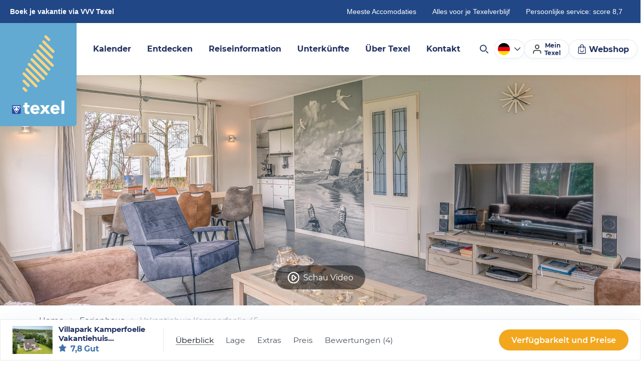

--- FILE ---
content_type: image/svg+xml
request_url: https://texel-cdn.travelbase.nl/attribute-icons/ev-charging-station.svg
body_size: 316
content:
<svg xmlns="http://www.w3.org/2000/svg" version="1.1" xmlns:xlink="http://www.w3.org/1999/xlink" xmlns:svgjs="http://svgjs.com/svgjs" viewBox="0 0 140 140" width="140" height="140"><g transform="matrix(5.833333333333333,0,0,5.833333333333333,0,0)"><path d="M22.5,18.75V15.621a1.5,1.5,0,0,0-.439-1.06L20.25,12.75H3.75L1.939,14.561a1.5,1.5,0,0,0-.439,1.06V18.75A1.5,1.5,0,0,0,3,20.25H21A1.5,1.5,0,0,0,22.5,18.75Z" fill="none" stroke="#000000" stroke-linecap="round" stroke-linejoin="round" stroke-width="1.5"></path><path d="M17.669,6.75a1.5,1.5,0,0,1,1.423,1.026L20.25,12.75H3.75L4.908,7.776A1.5,1.5,0,0,1,6.331,6.75" fill="none" stroke="#000000" stroke-linecap="round" stroke-linejoin="round" stroke-width="1.5"></path><path d="M4.5 15.75L6 15.75" fill="none" stroke="#000000" stroke-linecap="round" stroke-linejoin="round" stroke-width="1.5"></path><path d="M18 15.75L19.5 15.75" fill="none" stroke="#000000" stroke-linecap="round" stroke-linejoin="round" stroke-width="1.5"></path><path d="M6,21.75a1.5,1.5,0,0,1-3,0v-1.5H6Z" fill="none" stroke="#000000" stroke-linecap="round" stroke-linejoin="round" stroke-width="1.5"></path><path d="M21,21.75a1.5,1.5,0,0,1-3,0v-1.5h3Z" fill="none" stroke="#000000" stroke-linecap="round" stroke-linejoin="round" stroke-width="1.5"></path><path d="M15,3.75a3,3,0,0,1-6,0Z" fill="none" stroke="#000000" stroke-linecap="round" stroke-linejoin="round" stroke-width="1.5"></path><path d="M10.5 3.75L10.5 0.75" fill="none" stroke="#000000" stroke-linecap="round" stroke-linejoin="round" stroke-width="1.5"></path><path d="M13.5 3.75L13.5 0.75" fill="none" stroke="#000000" stroke-linecap="round" stroke-linejoin="round" stroke-width="1.5"></path><path d="M12 9.75L12 6.75" fill="none" stroke="#000000" stroke-linecap="round" stroke-linejoin="round" stroke-width="1.5"></path></g></svg>

--- FILE ---
content_type: application/javascript; charset=UTF-8
request_url: https://cdn.texel.net/_next/static/chunks/322-6adf77bfad4cd585.js
body_size: 4852
content:
"use strict";(self.webpackChunk_N_E=self.webpackChunk_N_E||[]).push([[322],{13843:function(e,t,r){r.d(t,{Ss:function(){return w},ZP:function(){return _}});var n=r(89426),a=r(82269);r(2784);var o=r(33563),i=r(29136),l=r(89495),s=r(98133),c=r(87050),d=r(76320),u=r(40558),p=r(52322),m=()=>(0,p.jsx)("svg",{width:"448",height:"273",viewBox:"0 0 448 273",xmlns:"http://www.w3.org/2000/svg",children:(0,p.jsxs)("g",{fillRule:"nonzero",fill:"none",children:[(0,p.jsx)("path",{fill:"#C9E7F7",d:"M0 0h448v273H0z"}),(0,p.jsx)("path",{d:"M172.722 130.26h-20.594a2.132 2.132 0 00-2.128 2.135v20.667c0 1.18.953 2.136 2.128 2.136h20.594a2.13 2.13 0 002.127-2.136v-20.667a2.13 2.13 0 00-2.127-2.135",fill:"#274BA6"}),(0,p.jsx)("path",{d:"M173.356 134.369a2.666 2.666 0 00-2.311-1.342h-16.616c-.946 0-1.82.501-2.298 1.319a2.683 2.683 0 00-.032 2.656l8.11 14.634a2.66 2.66 0 004.63.048l8.508-14.634c.479-.827.483-1.85.009-2.681m-15.973 7.95c-.366-.001-.705-.198-.887-.518l-3.186-5.56a1.031 1.031 0 01.378-1.41 1.025 1.025 0 011.403.38l2.299 4.013 2.311-4.005a1.024 1.024 0 011.404-.374c.492.285.659.917.375 1.41l-3.205 5.55c-.184.318-.525.514-.892.514m9.415 3.093l-3.206 5.552a1.024 1.024 0 01-.891.513c-.367 0-.706-.197-.889-.517l-3.184-5.56a1.033 1.033 0 01.379-1.41 1.027 1.027 0 011.402.378s1.376 2.4 2.298 4.014l2.311-4.003a1.027 1.027 0 011.405-.376c.491.288.658.918.375 1.41m5.318-9.22l-3.206 5.551a1.03 1.03 0 01-.89.515 1.028 1.028 0 01-.89-.518l-3.185-5.561a1.033 1.033 0 01.38-1.41 1.027 1.027 0 011.402.38l2.299 4.013 2.311-4.005c.284-.492.914-.66 1.406-.375.489.287.657.918.373 1.41",fill:"#FFF"}),(0,p.jsx)("path",{d:"M193.726 136.352v9.56c0 1.174.225 2.054.674 2.642.449.587 1.256.88 2.421.88.4 0 .824-.033 1.273-.1.45-.067.824-.167 1.124-.3l.1 6.014c-.567.2-1.282.375-2.148.525-.865.151-1.73.227-2.596.227-1.664 0-3.063-.211-4.194-.629-1.132-.418-2.038-1.02-2.72-1.808-.683-.788-1.174-1.726-1.473-2.815-.3-1.088-.45-2.302-.45-3.643v-10.553h-3.994v-6.114h3.944v-6.566h8.039v6.566h5.842v6.114h-5.842M220.536 139.861c0-1.303-.408-2.422-1.223-3.358-.816-.935-2.039-1.404-3.67-1.404a6.19 6.19 0 00-2.196.377 5.681 5.681 0 00-1.748 1.027c-.5.435-.898.945-1.198 1.529a4.497 4.497 0 00-.5 1.83h10.535zm7.54 3.158v1.002c0 .335-.018.652-.05.952H210c.067.702.275 1.337.625 1.905.349.568.799 1.061 1.348 1.478.55.418 1.165.745 1.847.978.682.234 1.39.35 2.122.35 1.298 0 2.397-.241 3.295-.726.898-.484 1.63-1.11 2.197-1.88l5.691 3.61c-1.165 1.704-2.704 3.015-4.618 3.933-1.914.919-4.135 1.379-6.665 1.379-1.864 0-3.629-.294-5.292-.877-1.665-.585-3.12-1.436-4.369-2.556-1.248-1.12-2.23-2.498-2.946-4.135-.715-1.637-1.073-3.509-1.073-5.614 0-2.038.35-3.884 1.048-5.538.7-1.654 1.648-3.057 2.846-4.21 1.199-1.153 2.613-2.046 4.245-2.682 1.63-.634 3.395-.952 5.291-.952 1.83 0 3.511.31 5.044.927a10.999 10.999 0 013.943 2.682c1.099 1.17 1.955 2.59 2.571 4.26.616 1.671.924 3.576.924 5.714M249.045 155.198l-5.343-7.669-5.492 7.669h-9.486l9.936-13.081-8.987-11.88h9.536l4.643 6.667 4.694-6.666h9.236l-8.937 11.879 9.835 13.081h-9.635M277.753 139.861c0-1.303-.408-2.422-1.223-3.358-.816-.935-2.04-1.404-3.67-1.404-.798 0-1.531.126-2.197.377a5.687 5.687 0 00-1.747 1.027c-.5.435-.899.945-1.198 1.529a4.483 4.483 0 00-.5 1.83h10.535zm7.539 3.158v1.002c0 .335-.017.652-.05.952h-18.024c.066.702.275 1.337.625 1.905.349.568.798 1.061 1.347 1.478.55.418 1.165.745 1.848.978a6.49 6.49 0 002.122.35c1.298 0 2.396-.241 3.295-.726.898-.484 1.63-1.11 2.196-1.88l5.692 3.61c-1.165 1.704-2.704 3.015-4.618 3.933-1.914.919-4.136 1.379-6.666 1.379-1.863 0-3.628-.294-5.291-.877-1.665-.585-3.12-1.436-4.369-2.556-1.248-1.12-2.23-2.498-2.946-4.135-.716-1.637-1.073-3.509-1.073-5.614 0-2.038.35-3.884 1.048-5.538.699-1.654 1.648-3.057 2.846-4.21 1.199-1.153 2.613-2.046 4.244-2.682 1.63-.634 3.396-.952 5.292-.952 1.83 0 3.511.31 5.043.927a10.995 10.995 0 013.944 2.682c1.098 1.17 1.955 2.59 2.571 4.26.616 1.671.924 3.576.924 5.714M290.484 155.198v-37.891h8.337v37.891h-8.337",fill:"#63AACF"})]})}),f=r(12681),g=r(79147),h=r(44306);let y=["uri","img","webpListImage","title","metaDescription","dontPrefixLocale"];function b(e,t){var r=Object.keys(e);if(Object.getOwnPropertySymbols){var n=Object.getOwnPropertySymbols(e);t&&(n=n.filter(function(t){return Object.getOwnPropertyDescriptor(e,t).enumerable})),r.push.apply(r,n)}return r}function v(e){for(var t=1;t<arguments.length;t++){var r=null!=arguments[t]?arguments[t]:{};t%2?b(Object(r),!0).forEach(function(t){(0,n.Z)(e,t,r[t])}):Object.getOwnPropertyDescriptors?Object.defineProperties(e,Object.getOwnPropertyDescriptors(r)):b(Object(r)).forEach(function(t){Object.defineProperty(e,t,Object.getOwnPropertyDescriptor(r,t))})}return e}(0,u.gql)`
    fragment Card on EntryInterface {
        title
        uri
        ...PageCard
        ...NewsCard
        ...ArticleCard
        ...HomeCard
        ...ContactCard
        ...AgendaCard
        ...ThankYouCard
        ...CompanyCard
        ...MyTexelCard
    }

    fragment CardImage on AssetInterface {
        ...TileTransform
    }

    fragment PageCard on page_Entry {
        id
        settingsMetaDescription
        settingsNotSearchable
        heroImage {
            ...CardImage
        }
    }

    fragment ArticleCard on article_Entry {
        postDate @formatDateTime(format: "j F Y", locale: $lang)
        settingsMetaDescription
        heroImage: newsHeroImage {
            ...CardImage
        }
    }

    fragment NewsCard on news_Entry {
        settingsMetaDescription
        heroImage {
            ...CardImage
        }
    }

    fragment HomeCard on homepage_Entry {
        settingsMetaDescription
        heroImage {
            ...CardImage
        }
    }

    fragment ContactCard on contact_Entry {
        settingsMetaDescription
        heroImage {
            ...CardImage
        }
    }

    fragment AgendaCard on agenda_Entry {
        settingsMetaDescription
    }

    fragment ThankYouCard on thankYou_Entry {
        settingsMetaDescription
    }

    fragment CompanyCard on companies_Entry {
        settingsMetaDescription
    }

    fragment MyTexelCard on myTexel_Entry {
        settingsMetaDescription
    }
`;let w=e=>{let{uri:t,img:r,webpListImage:n,title:i,metaDescription:s,dontPrefixLocale:d=!1}=e,u=(0,a.Z)(e,y);return(0,p.jsx)(x,v(v({},u),{},{children:(0,p.jsx)(o.Z,{href:t?.startsWith("/")?t:(t&&`/${t}`)??"",locale:!d&&void 0,children:(0,p.jsxs)("a",{children:[(0,p.jsxs)(C,{hasImage:!!r,children:[r&&"library_Asset"===r.__typename&&(0,p.jsx)(j,v({loading:"lazy"},(0,f.jh)(r))),r&&n&&"ImageTransform"===r.__typename&&(0,p.jsx)(j,v({loading:"lazy"},(0,h.default)(r,n))),!r&&(0,p.jsx)(m,{})]}),(0,p.jsxs)(l.Box,{pt:4,children:[(0,p.jsx)(c.default,{variant:"small",elementType:"h3",children:i}),s&&(0,p.jsx)(O,{variant:"small",children:s})]})]})})}))};var _=({item:e,dontPrefixLocale:t=!1})=>{switch(e.__typename){case"article_Entry":case"page_Entry":case"news_Entry":case"homepage_Entry":{let r=e.heroImage?.[0];return(0,p.jsx)(w,{uri:e.uri,img:r,title:e.title,metaDescription:e.settingsMetaDescription,dontPrefixLocale:t})}case"myTexel_Entry":case"agenda_Entry":case"companies_Entry":case"thankYou_Entry":case"contact_Entry":return(0,p.jsx)(w,{uri:e.uri,title:e.title,metaDescription:e.settingsMetaDescription,dontPrefixLocale:t});default:return console.warn(`Card: unsupported type ${e.__typename}`),null}};let j=(0,d.default)(i.default).withConfig({displayName:"Card__StyledImg",componentId:"sc-1netz50-0"})(["object-position:",";"],({focalPoint:e})=>(0,g.Z)(e)),x=d.default.div.withConfig({displayName:"Card__Item",componentId:"sc-1netz50-1"})(["cursor:pointer;margin-bottom:",";min-width:0;h3{margin-bottom:",";white-space:nowrap;overflow:hidden;text-overflow:ellipsis;width:100%;&:hover{color:",";text-decoration:underline;}}@media screen and (min-width:","){flex:3;display:flex;flex-direction:column;min-width:0;margin-bottom:",";}a{text-decoration:none;color:",";}"],({theme:e})=>e.spacing["70_XLarge"],({theme:e})=>e.spacing["20_Tiny"],({theme:e})=>e.colors.primary["60"],({theme:e})=>e.mediaQueries.s,({theme:e})=>e.spacing["80_XXLarge"],({theme:e})=>e.colors.primary["80"]),C=d.default.div.withConfig({displayName:"Card__ImgWrapper",componentId:"sc-1netz50-2"})(["position:relative;",";&:before{display:block;content:'';width:100%;padding-top:75%;}img{object-fit:cover;object-position:center center;}"],({hasImage:e,theme:t})=>!e&&`   width: 100%;
            background: ${t.colors.primary["10"]};

            svg {
                height: 100%;
                width: 100%;
                top: 0;
                position: absolute;
            }
    `),O=(0,d.default)(s.default).withConfig({displayName:"Card__LineLimitBody",componentId:"sc-1netz50-3"})(["display:-webkit-box;-webkit-line-clamp:2;-webkit-box-orient:vertical;overflow:hidden;"])},83808:function(e,t,r){var n=r(76320),a=r(40868),o=r(79147);t.Z=(0,n.default)(a.default).withConfig({displayName:"Hero",componentId:"sc-cmupdk-0"})(["overflow:hidden;@media screen and (max-width:","){&:before{padding-top:","%;}}img{object-position:",";}"],({theme:e})=>e.mediaQueries.m,({mobileRatio:e})=>Math.round(100*e),({focalPoint:e})=>(0,o.Z)(e))},43817:function(e,t,r){r(41658),r(56753);var n=r(40558);r(17425),r(76113),r(51344),(0,n.gql)`
    query Global($lang: String) {
        ...GlobalQuery
    }
`,(0,n.gql)`
    fragment GlobalQuery on Query {
        menu: entries(level: 1, site: [$lang], section: "menu") {
            ...MenuItems
        }

        usp: entries(level: 1, site: [$lang], section: "usp") {
            ...UspItems
        }

        breadcrumb: entries(level: 1, site: [$lang], section: "pages") {
            ...Breadcrumb
        }

        footer: entries(level: 1, site: [$lang], section: "footer") {
            ...FooterItems
        }

        notification: globalSet(handle: "notification", site: [$lang]) {
            ...Notification
        }

        search: entry(type: "search", site: [$lang]) {
            uri
        }
    }

    fragment Breadcrumb on page_Entry {
        id
        title
        ...MenuItemPageFields
        ...MenuItemPageRecursive
    }
`},79147:function(e,t){t.Z=e=>{if(e){let[t,r]=e;return`${Math.round(100*t)}% ${Math.round(100*r)}%`}return"unset"}},40868:function(e,t,r){var n=r(71600);Object.defineProperty(t,"__esModule",{value:!0}),t.default=t.HeroPhotosButton=t.HeroContainer=t.HeroButtonsMobile=t.HeroButtonsDesktop=void 0;var a=n(r(77028)),o=n(r(26290)),i=n(r(24923)),l=n(r(7756)),s=n(r(29136)),c=n(r(98133)),d=n(r(2784)),u=n(r(76320)),p=n(r(78269));let m=["ratio","className","children","sources"],f=["children"];var g=d.default.createElement;function h(e,t){var r=Object.keys(e);if(Object.getOwnPropertySymbols){var n=Object.getOwnPropertySymbols(e);t&&(n=n.filter(function(t){return Object.getOwnPropertyDescriptor(e,t).enumerable})),r.push.apply(r,n)}return r}function y(e){for(var t=1;t<arguments.length;t++){var r=null!=arguments[t]?arguments[t]:{};t%2?h(Object(r),!0).forEach(function(t){(0,o.default)(e,t,r[t])}):Object.getOwnPropertyDescriptors?Object.defineProperties(e,Object.getOwnPropertyDescriptors(r)):h(Object(r)).forEach(function(t){Object.defineProperty(e,t,Object.getOwnPropertyDescriptor(r,t))})}return e}t.default=e=>{let{ratio:t,className:r,children:n,sources:o}=e,l=(0,i.default)(e,m);return g(b,{ratio:t,className:r},g(s.default,(0,a.default)({loading:"eager",layout:"fill",sources:o?.map(e=>y(y({},e),{},{sizes:"100vw"}))},l)),n)},t.HeroButtonsMobile=u.default.div.withConfig({displayName:"Hero__HeroButtonsMobile",componentId:"sc-19b0m76-0"})(["display:flex;position:absolute;bottom:1.2rem;right:1.2rem;z-index:1;> button{:not(:first-of-type){margin-left:0.4rem;}}@media (min-width:","){display:none;}"],({theme:e})=>e.mediaQueries.xs),t.HeroButtonsDesktop=u.default.div.withConfig({displayName:"Hero__HeroButtonsDesktop",componentId:"sc-19b0m76-1"})(["display:none;@media (min-width:","){display:flex;position:absolute;left:50%;bottom:3.2rem;transform:translateX(-50%);z-index:1;}"],({theme:e})=>e.mediaQueries.xs),t.HeroPhotosButton=e=>{let{children:t}=e,r=(0,i.default)(e,f);return g(v,(0,a.default)({size:"small"},r),g(p.default,null),g(c.default,{variant:"small"},t))};let b=u.default.div.withConfig({displayName:"Hero__HeroWrapper",componentId:"sc-19b0m76-2"})(["position:relative;height:calc(-26rem + 100vh);max-height:40vh;@media (min-width:","){max-height:65vh;}&:before{display:block;content:'';width:100%;padding-top:","%;}"],({theme:e})=>e.mediaQueries.s,({ratio:e})=>Math.round(100*e)),v=(0,u.default)(l.default).withConfig({displayName:"Hero__ViewPhotosButton",componentId:"sc-19b0m76-3"})(["background:rgba(0,0,0,0.5);border-radius:0.8rem;border:none;box-shadow:none;z-index:1;@media (min-width:","){display:none;}"],({theme:e})=>e.mediaQueries.xs);t.HeroContainer=u.default.div.withConfig({displayName:"Hero__HeroContainer",componentId:"sc-19b0m76-4"})(["position:relative;min-height:80px;"])},78269:function(e,t,r){var n=r(71600);Object.defineProperty(t,"__esModule",{value:!0}),t.default=void 0;var a=n(r(77028));function o(e){if("function"!=typeof WeakMap)return null;var t=new WeakMap,r=new WeakMap;return(o=function(e){return e?r:t})(e)}var i=function(e,t){if(e&&e.__esModule)return e;if(null===e||"object"!=typeof e&&"function"!=typeof e)return{default:e};var r=o(void 0);if(r&&r.has(e))return r.get(e);var n={__proto__:null},a=Object.defineProperty&&Object.getOwnPropertyDescriptor;for(var i in e)if("default"!==i&&Object.prototype.hasOwnProperty.call(e,i)){var l=a?Object.getOwnPropertyDescriptor(e,i):null;l&&(l.get||l.set)?Object.defineProperty(n,i,l):n[i]=e[i]}return n.default=e,r&&r.set(e,n),n}(r(2784)).createElement;t.default=function(e){return i("svg",(0,a.default)({width:22,height:18,viewBox:"0 0 22 18",xmlns:"http://www.w3.org/2000/svg"},e),i("g",{fillRule:"nonzero",strokeWidth:1.5,transform:"translate(1 .667)",stroke:"#FFF",strokeLinecap:"round",strokeLinejoin:"round",fill:"none"},i("path",{d:"M15.625 2.708v-.815A1.676 1.676 0 0013.958.208H2.292A1.676 1.676 0 00.625 1.893v7.88a1.676 1.676 0 001.667 1.685M9.45 16.458l3.698-5.255a1.25 1.25 0 011.965-.107l4.114 4.702M9.063 8.958a.313.313 0 110 .625.313.313 0 010-.625"}),i("rect",{x:5,y:5.208,width:14.375,height:11.25,rx:1.029})))}}}]);
//# sourceMappingURL=322-6adf77bfad4cd585.js.map

--- FILE ---
content_type: application/javascript; charset=UTF-8
request_url: https://cdn.texel.net/_next/static/chunks/827-97f1d98d224e8f68.js
body_size: 15272
content:
(self.webpackChunk_N_E=self.webpackChunk_N_E||[]).push([[827],{36386:function(e){function t(e,t,r){function a(){var s=Date.now()-o;s<t&&s>=0?n=setTimeout(a,t-s):(n=null,r||(u=e.apply(i,l),i=l=null))}null==t&&(t=100);var n,l,i,o,u,s=function(){i=this,l=arguments,o=Date.now();var s=r&&!n;return n||(n=setTimeout(a,t)),s&&(u=e.apply(i,l),i=l=null),u};return s.clear=function(){n&&(clearTimeout(n),n=null)},s.flush=function(){n&&(u=e.apply(i,l),i=l=null,clearTimeout(n),n=null)},s}t.debounce=t,e.exports=t},73348:function(e,t,r){"use strict";var a=r(71600);Object.defineProperty(t,"__esModule",{value:!0}),t.default=function(e){return n.default.createElement("svg",Object.assign({width:"12",height:"12"},e),n.default.createElement("path",{d:"M6 6L1 1l5 5 5-5-5 5zm0 0l5 5-5-5-5 5 5-5z",stroke:"currentColor",strokeWidth:"2",fill:"none",fillRule:"evenodd"}))};var n=a(r(2784))},97026:function(e,t,r){"use strict";Object.defineProperty(t,"__esModule",{value:!0}),t.default=void 0;var a=function(e,t){if(e&&e.__esModule)return e;if(null===e||"object"!=typeof e&&"function"!=typeof e)return{default:e};var r=n(void 0);if(r&&r.has(e))return r.get(e);var a={__proto__:null},l=Object.defineProperty&&Object.getOwnPropertyDescriptor;for(var i in e)if("default"!==i&&Object.prototype.hasOwnProperty.call(e,i)){var o=l?Object.getOwnPropertyDescriptor(e,i):null;o&&(o.get||o.set)?Object.defineProperty(a,i,o):a[i]=e[i]}return a.default=e,r&&r.set(e,a),a}(r(2784));function n(e){if("function"!=typeof WeakMap)return null;var t=new WeakMap,r=new WeakMap;return(n=function(e){return e?r:t})(e)}t.default=function(e){return a.createElement("svg",Object.assign({width:14,height:14,xmlns:"http://www.w3.org/2000/svg",fill:"currentColor"},e),a.createElement("g",{fill:"none",fillRule:"evenodd"},a.createElement("path",{d:"M-1063-563H937V637h-2000z"}),a.createElement("rect",{x:256,y:129,width:56,height:56,rx:4,transform:"translate(-291 -150)"}),a.createElement("path",{d:"M-25-21h48v56h-48c-6.627 0-12-5.373-12-12V-9c0-6.627 5.373-12 12-12z"}),a.createElement("path",{d:"M.806 6.64l6.87 6.75.01.009a1.167 1.167 0 001.639-.013l4.12-4.12a1.167 1.167 0 00-.006-1.657L6.592.875c-.01-.011-.02-.022-.032-.032A2.188 2.188 0 005.165.271H1.378C.734.271.212.794.212 1.438l.004 3.789a2.207 2.207 0 00.59 1.414zm2.03-2.869a.875.875 0 111.75 0 .875.875 0 01-1.75 0z",fill:"currentColor",fillRule:"nonzero"})))}},22328:function(e,t,r){"use strict";var a=r(71600);Object.defineProperty(t,"__esModule",{value:!0}),t.default=void 0;var n=a(r(98133)),l=a(r(87050)),i=r(89495),o=a(r(23015)),u=a(r(2784)),s=r(32693),d=r(96776),f=a(r(40362)),c=a(r(7767)),p=a(r(57214)),m=u.default.createElement;t.default=({trips:e=[],booking:t,setBooking:r})=>{let a=e.filter(e=>!(e.type===d.TripTypeEnum.Regular||t.trip?.specialId&&e.specialId!==t.trip.specialId));if(!a?.length)return null;let[u]=a,g=e=>{r({trip:e})},y=()=>{r({trip:e[0]})};return m(p.default,{spacing:4,mt:5,className:"gt-s"},m(i.Flex,{flexDirection:["column",null,null,"row"]},m(i.Box,{style:{flexShrink:0},width:[1,null,null,"24rem","32.8rem"],pr:3},m(f.default,{mt:5},m(l.default,null,m(s.FormattedMessage,{id:"9JmIVd",defaultMessage:[{type:0,value:"Korting"}]})),m(n.default,{style:{marginTop:"8px"}},m(s.FormattedDate,{value:u.date,day:"numeric",month:"short"})," — ",m(s.FormattedDate,{value:(0,o.default)(new Date(u.date),u.duration),day:"numeric",month:"short"})))),m(p.default,{spacing:4,flex:1},a.map((e,r)=>m(c.default,{trip:e,key:r,booking:t,onAddSpecialTrip:g,onRemoveSpecialTrip:y})))))}},52174:function(e,t,r){"use strict";var a=r(71600);Object.defineProperty(t,"__esModule",{value:!0}),t.default=t.StyledCloseButton=void 0;var n=a(r(77028)),l=r(11141),i=a(r(2784)),o=function(e,t){if(e&&e.__esModule)return e;if(null===e||"object"!=typeof e&&"function"!=typeof e)return{default:e};var r=s(void 0);if(r&&r.has(e))return r.get(e);var a={__proto__:null},n=Object.defineProperty&&Object.getOwnPropertyDescriptor;for(var l in e)if("default"!==l&&Object.prototype.hasOwnProperty.call(e,l)){var i=n?Object.getOwnPropertyDescriptor(e,l):null;i&&(i.get||i.set)?Object.defineProperty(a,l,i):a[l]=e[l]}return a.default=e,r&&r.set(e,a),a}(r(76320)),u=a(r(94212));function s(e){if("function"!=typeof WeakMap)return null;var t=new WeakMap,r=new WeakMap;return(s=function(e){return e?r:t})(e)}var d=i.default.createElement;t.default=e=>d(f,(0,n.default)({type:"button"},e),d(c,null));let f=t.StyledCloseButton=(0,o.default)(u.default).withConfig({displayName:"CloseButton__StyledCloseButton",componentId:"sc-1w7xi1j-0"})(["position:absolute;",";height:2.4rem;width:2.4rem;"],({variant:e="regular"})=>{switch(e){case"regular":return(0,o.css)(["top:2.4rem;right:2.4rem;"]);case"small":return(0,o.css)(["top:1.2rem;right:1.2rem;"]);default:throw new l.UnreachableCaseError(e)}}),c=()=>d("svg",{xmlns:"http://www.w3.org/2000/svg",width:"18",height:"18",fill:"currentColor"},d("defs",null,d("filter",{id:"xaxaxaxaxaaXAXAX",width:"147.1%",height:"200%",x:"-23.6%",y:"-40.9%",filterUnits:"objectBoundingBox"},d("feOffset",{dy:"24",in:"SourceAlpha",result:"shadowOffsetOuter1"}),d("feGaussianBlur",{in:"shadowOffsetOuter1",result:"shadowBlurOuter1",stdDeviation:"40"}),d("feColorMatrix",{in:"shadowBlurOuter1",result:"shadowMatrixOuter1",values:"0 0 0 0 0.229949097 0 0 0 0 0.461254077 0 0 0 0 0.62647192 0 0 0 0.0533333333 0"}),d("feOffset",{dy:"16",in:"SourceAlpha",result:"shadowOffsetOuter2"}),d("feGaussianBlur",{in:"shadowOffsetOuter2",result:"shadowBlurOuter2",stdDeviation:"12"}),d("feColorMatrix",{in:"shadowBlurOuter2",result:"shadowMatrixOuter2",values:"0 0 0 0 0.231372549 0 0 0 0 0.462745098 0 0 0 0 0.62745098 0 0 0 0.0266666667 0"}),d("feMerge",null,d("feMergeNode",{in:"shadowMatrixOuter1"}),d("feMergeNode",{in:"shadowMatrixOuter2"})))),d("g",{fill:"none"},d("g",{transform:"translate(-511 -19)"},d("use",{fill:"#000",filter:"url(#xaxaxaxaxaaXAXAX)"}),d("use",{fill:"#FFF"})),d("path",{stroke:"currentColor",d:"m1.5 16.5 15-15m0 15-15-15"})))},98450:function(e,t,r){"use strict";var a=r(71600);Object.defineProperty(t,"__esModule",{value:!0}),t.default=void 0;var n=a(r(77028)),l=a(r(24923)),i=a(r(36931)),o=a(r(23015)),u=a(r(85433)),s=function(e,t){if(e&&e.__esModule)return e;if(null===e||"object"!=typeof e&&"function"!=typeof e)return{default:e};var r=p(void 0);if(r&&r.has(e))return r.get(e);var a={__proto__:null},n=Object.defineProperty&&Object.getOwnPropertyDescriptor;for(var l in e)if("default"!==l&&Object.prototype.hasOwnProperty.call(e,l)){var i=n?Object.getOwnPropertyDescriptor(e,l):null;i&&(i.get||i.set)?Object.defineProperty(a,l,i):a[l]=e[l]}return a.default=e,r&&r.set(e,a),a}(r(2784)),d=a(r(76320)),f=a(r(55890));let c=["trips","period"];function p(e){if("function"!=typeof WeakMap)return null;var t=new WeakMap,r=new WeakMap;return(p=function(e){return e?r:t})(e)}var m=s.default.createElement;let g=(e,t)=>e?.start&&((0,u.default)(e.start,t)||e?.end&&(0,u.default)(e.end,t));t.default=(0,s.memo)(e=>{let{trips:t,period:r}=e,a=(0,l.default)(e,c),{date:i}=a,d=(0,s.useMemo)(()=>{let e=new Map;for(let r of t)if((0,u.default)(new Date(r.date),i)||(0,u.default)((0,o.default)(new Date(r.date),r.duration),i)){let t=e.get(r.date)??[];e.set(r.date,[...t,r])}return e},[i,t]),p=(0,f.default)({period:r,selecting:a.isSelecting},d);return m(y,(0,n.default)({},a,{computeDayProps:p}))},(e,t)=>{if(+e.date!=+t.date)return!1;if(e.loading&&t.loading)return!0;if(g(t.period,t.date)||g(e.period,e.date))return!1;let r=["date","onDayClick","computeDayProps","onDayMouseEnter","onDayMouseLeave","period","periodColor"];return Object.keys(t).filter(e=>!r.includes(e)).every(r=>Object.is(e[r],t[r]))});let y=(0,d.default)(i.default).withConfig({displayName:"MemoizedPlannerMonth__StyledPlannerMonth",componentId:"sc-1yus5ca-0"})(["@media screen and (min-width:","){width:calc(50% - (var(--monthGap) * 1px) / 2);}@media screen and (min-width:","){width:calc(100% / 3 - (var(--monthGap) * 1px * 2) / 3);}"],({theme:e})=>e.mediaQueries.s,({theme:e})=>e.mediaQueries.xl)},76775:function(e,t,r){"use strict";var a=r(71600);Object.defineProperty(t,"__esModule",{value:!0}),t.default=void 0;var n=a(r(77028)),l=a(r(24923)),i=a(r(34031)),o=a(r(51750)),u=a(r(22856)),s=a(r(96279)),d=a(r(373)),f=function(e,t){if(e&&e.__esModule)return e;if(null===e||"object"!=typeof e&&"function"!=typeof e)return{default:e};var r=y(void 0);if(r&&r.has(e))return r.get(e);var a={__proto__:null},n=Object.defineProperty&&Object.getOwnPropertyDescriptor;for(var l in e)if("default"!==l&&Object.prototype.hasOwnProperty.call(e,l)){var i=n?Object.getOwnPropertyDescriptor(e,l):null;i&&(i.get||i.set)?Object.defineProperty(a,l,i):a[l]=e[l]}return a.default=e,r&&r.set(e,a),a}(r(2784)),c=r(32693),p=a(r(76320)),m=r(24658);let g=["children","loading"];function y(e){if("function"!=typeof WeakMap)return null;var t=new WeakMap,r=new WeakMap;return(y=function(e){return e?r:t})(e)}var v=f.default.createElement;t.default=e=>{let{children:t,loading:r}=e,a=(0,l.default)(e,g),i=(0,f.useContext)(m.PlannerViewActionsContext),p=(0,f.useContext)(m.PlannerViewContext);if(!i||!p)throw Error("PlannerControls can only be used within a Planner component");let{scrollBy:y,scrollToToday:w,getMonthDimensions:O}=i,{canGoBackwards:P,canGoForwards:M}=p,k=(e=!0)=>(0,d.default)(()=>{let t=O();y(e?t:-t,!r)},500),_=k(),j=k(!1);return v(m.PlannerControlsWrapper,a,t,v(h,null,v(o.default,{onClick:()=>w(!r),disabled:!P},v(c.FormattedMessage,{id:"q9hRlN",defaultMessage:[{type:0,value:"Vandaag"}]})),v(b,(0,n.default)({variant:"outline",size:"large",disabled:!P},j),v(u.default,null)),v(b,(0,n.default)({variant:"outline",size:"large",disabled:!M},_),v(s.default,null))))};let h=p.default.div.withConfig({displayName:"PlannerControls__Controls",componentId:"sc-1pw3b2k-0"})(["display:none;@media screen and (min-width:","){display:flex;}align-items:center;margin-left:auto;> button + button{margin-left:",";}"],({theme:e})=>e.mediaQueries.s,({theme:e})=>e.spacing["30_Small"]),b=(0,p.default)(i.default).withConfig({displayName:"PlannerControls__StyledRoundButton",componentId:"sc-1pw3b2k-1"})(["opacity:",";"],({disabled:e})=>e?"0.4":"1")},26927:function(e,t,r){"use strict";var a=r(71600);Object.defineProperty(t,"__esModule",{value:!0}),t.default=void 0;var n=function(e,t){if(e&&e.__esModule)return e;if(null===e||"object"!=typeof e&&"function"!=typeof e)return{default:e};var r=h(void 0);if(r&&r.has(e))return r.get(e);var a={__proto__:null},n=Object.defineProperty&&Object.getOwnPropertyDescriptor;for(var l in e)if("default"!==l&&Object.prototype.hasOwnProperty.call(e,l)){var i=n?Object.getOwnPropertyDescriptor(e,l):null;i&&(i.get||i.set)?Object.defineProperty(a,l,i):a[l]=e[l]}return a.default=e,r&&r.set(e,a),a}(r(2784)),l=a(r(57214)),i=a(r(82078)),o=r(32693),u=a(r(7756)),s=a(r(82663)),d=a(r(94478)),f=a(r(98133)),c=r(89495),p=a(r(76320)),m=r(3668),g=a(r(87050)),y=a(r(46643)),v=a(r(97504));function h(e){if("function"!=typeof WeakMap)return null;var t=new WeakMap,r=new WeakMap;return(h=function(e){return e?r:t})(e)}var b=n.default.createElement;let w=(e,t,r,a)=>{let{link:n}=e;if(e.queryParams){let l={};Object.keys(e.queryParams[t]).forEach(n=>{let i=e.queryParams?.[t]?.[n];i&&(l[n]=encodeURIComponent(i.replace("{rentalUnitName}",`${r} (${a})`)))}),n+=`?${decodeURI(new URLSearchParams(l).toString())}`}return n},O=(0,p.default)(c.Flex).withConfig({displayName:"PlannerHelp__StyledRow",componentId:"sc-1yo001d-0"})(["padding:24px;"]),P=(0,p.default)(c.Flex).withConfig({displayName:"PlannerHelp__StyledTextbutton",componentId:"sc-1yo001d-1"})(["width:100%;justify-content:space-between;"]),M=p.default.a.withConfig({displayName:"PlannerHelp__ContactBlock",componentId:"sc-1yo001d-2"})(["border:1px solid ",";display:flex;flex-direction:column;border-radius:0.6rem;text-decoration:none;color:inherit;margin-top:0.8rem;margin-bottom:0.8rem;&:visited{text-decoration:none;color:inherit;}"],({theme:e})=>e.colors.neutral["20"]),k=(0,p.default)(c.Box).withConfig({displayName:"PlannerHelp__StyledIconBox",componentId:"sc-1yo001d-3"})(["max-width:3.2rem;svg{margin-right:1.6rem;@media screen and (min-width:","){width:3.2rem;height:3.2rem;}width:32px;height:32px;}"],({theme:e})=>e.mediaQueries.l),_=(0,p.default)(f.default).withConfig({displayName:"PlannerHelp__StyledBody",componentId:"sc-1yo001d-4"})(["line-height:1.5;margin-bottom:0.8rem;@media screen and (min-width:","){min-height:5.6rem;margin-bottom:1.6rem;}"],({theme:e})=>e.mediaQueries.l);t.default=(0,n.memo)(({className:e,rentalUnitName:t,rentalUnitCode:r,brand:a,reserving:f,bookingIsValid:p,onBookingReservation:h,type:j})=>{let{onClose:x,open:C,onOpen:D}=(0,i.default)(),{brandConfig:S}=(0,m.useTenantContext)(),{0:T,1:I}=(0,n.useState)(void 0);(0,n.useEffect)(()=>{a&&S.contact.useNativeContactInfo&&I(S?.contact?.contactInfoByBrand?.[a])},[a,S.contact?.contactInfoByBrand,S.contact.useNativeContactInfo]);let E=(0,o.useIntl)();return b(n.default.Fragment,null,b(l.default,{variant:"inline",spacing:4,alignItems:"center",justifyContent:["center",null,"space-between"],className:e,mt:[4,null,0],pb:[4,null,0],width:[1,"auto"]},"campercontact"!==S.name&&b(P,{className:"lt-s",onClick:D},b(y.default,null,b(o.FormattedMessage,{id:"1ZbNP3",defaultMessage:[{type:0,value:"Hulp bij het boeken?"}]})),b(l.default,{variant:"inline"},S.contact?.useNativeContactInfo?T?.map(e=>b(l.default,{width:"40px",key:e.link},e.icon)):S?.contact?.info?.map(e=>b(l.default,{width:"40px",key:e.link},e.icon)))),b(u.default,{className:"gt-s",variant:"outline",onClick:D},b(o.FormattedMessage,{id:"unOm4Y",defaultMessage:[{type:0,value:"Contact opnemen"}]})),b(v.default,{submitting:f,disabled:!p,onClick:h,"data-cy":"bookingButton"},"unit"===j&&p&&b(o.FormattedMessage,{id:"tHmTKn",defaultMessage:[{type:0,value:"Reserveren"}]}),"unit"===j&&!p&&b(o.FormattedMessage,{id:"ELaDA0",defaultMessage:[{type:0,value:"Kies datum"}]}),"accommodation"===j&&b(o.FormattedMessage,{id:"+YEsel",defaultMessage:[{type:0,value:"Kies een verblijf"}]}))),b(s.default,{onClose:x,open:C,variant:"regular"},b(d.default,{variant:"small"},b(o.FormattedMessage,{id:"+uGiQn",defaultMessage:[{type:0,value:"Contact informatie"}]})),S.contact?.useNativeContactInfo?T?.map(e=>b(M,{href:w(e,E.locale,t??"",r??""),key:e.link,target:"_blank"},b(O,{flexDirection:"row"},b(k,{mr:[4,3]},e.icon),b(c.Box,null,b(g.default,null,e.name),b(_,null,e.content))))):S.contact?.info?.map(e=>b(M,{href:w(e,E.locale,t??"",r??""),key:e.link,target:"_blank"},b(O,{flexDirection:"row"},b(k,{mr:[4,3]},e.icon),b(c.Box,null,b(g.default,null,e.name),b(_,null,e.content)))))))})},57184:function(e,t,r){"use strict";var a=r(71600);Object.defineProperty(t,"__esModule",{value:!0}),t.default=void 0;var n=a(r(51750)),l=a(r(98133)),i=a(r(2784)),o=r(32693),u=r(95610),s=a(r(44246)),d=a(r(13137)),f=i.default.createElement;t.default=({tripsInViewCount:e,allTripsCount:t,specialFilterActive:r})=>{let[,a]=(0,d.default)({specialId:u.StringParam});if(0===e&&r){let e=f(l.default,{variant:"small"},f(o.FormattedMessage,{id:"SphE0t",defaultMessage:[{type:0,value:"Niet beschikbaar in deze periode. Klik "},{type:8,value:"button",children:[{type:0,value:"hier"}]},{type:0,value:" om ander aanbod te tonen"}],values:{button:e=>f(n.default,{onClick:()=>a({specialId:void 0},"replaceIn"),style:{fontSize:"inherit"}},e)}}));return f(i.default.Fragment,null,f(s.default,{containerProps:{className:"gt-s"},placement:"right"},e),f(s.default,{containerProps:{className:"lt-s"},placement:"auto-end"},e))}return t>0&&0===e?f(l.default,{variant:"small",style:{marginTop:"auto",marginBottom:"auto",paddingRight:"1rem"}},f(o.FormattedMessage,{id:"eVrBgi",defaultMessage:[{type:0,value:"Beschikbaarheid onbekend in deze periode."}]})):null}},41739:function(e,t,r){"use strict";var a=r(71600);Object.defineProperty(t,"__esModule",{value:!0}),t.default=t.LOWEST_PRICE=void 0;var n=a(r(26290)),l=r(20607),i=r(50203),o=a(r(73348)),u=a(r(50754)),s=r(89495),d=a(r(33958)),f=function(e,t){if(e&&e.__esModule)return e;if(null===e||"object"!=typeof e&&"function"!=typeof e)return{default:e};var r=w(void 0);if(r&&r.has(e))return r.get(e);var a={__proto__:null},n=Object.defineProperty&&Object.getOwnPropertyDescriptor;for(var l in e)if("default"!==l&&Object.prototype.hasOwnProperty.call(e,l)){var i=n?Object.getOwnPropertyDescriptor(e,l):null;i&&(i.get||i.set)?Object.defineProperty(a,l,i):a[l]=e[l]}return a.default=e,r&&r.set(e,a),a}(r(2784)),c=r(32693),p=a(r(51992)),m=a(r(67983)),g=r(96776),y=a(r(38689)),v=a(r(65053)),h=a(r(13137)),b=r(90515);function w(e){if("function"!=typeof WeakMap)return null;var t=new WeakMap,r=new WeakMap;return(w=function(e){return e?r:t})(e)}var O=f.default.createElement;function P(e,t){var r=Object.keys(e);if(Object.getOwnPropertySymbols){var a=Object.getOwnPropertySymbols(e);t&&(a=a.filter(function(t){return Object.getOwnPropertyDescriptor(e,t).enumerable})),r.push.apply(r,a)}return r}function M(e){for(var t=1;t<arguments.length;t++){var r=null!=arguments[t]?arguments[t]:{};t%2?P(Object(r),!0).forEach(function(t){(0,n.default)(e,t,r[t])}):Object.getOwnPropertyDescriptors?Object.defineProperties(e,Object.getOwnPropertyDescriptors(r)):P(Object(r)).forEach(function(t){Object.defineProperty(e,t,Object.getOwnPropertyDescriptor(r,t))})}return e}let k=e=>{let t=(0,b.useApolloClient)(),{0:r,1:a}=(0,f.useState)({loading:!0,data:null}),n=(0,f.useRef)(null);return(0,f.useEffect)(()=>{if(!(0,d.default)(n.current,e)){let r=[];for(let a of e){if(!a)break;r.push(t.query({query:g.SpecialDocument,variables:{id:a}}))}Promise.all(r).then(e=>a({loading:!1,data:e.map(e=>e.data.special).filter(e=>!!e)})).catch(e=>{console.error(e)}),n.current=e}},[t,e]),r},_=t.LOWEST_PRICE="lowest_price",j=(0,f.forwardRef)(({specialIds:e,beforeOnChange:t},r)=>{let a=(0,i.useThemeContext)(),n={label:(0,c.useIntl)().formatMessage({id:"+qkTpl",defaultMessage:[{type:0,value:"Laagste prijs"}]}),value:_,icon:O(v.default,{className:"gt-s",width:18,height:18})},[{specialId:d=n.value},f]=(0,h.default)(m.default),{data:g,loading:b}=k(e.concat(e.every(e=>e!==d)&&d!==n.value?[d]:[]));if(b)return O(s.Box,{width:"30rem",height:"2rem"},O(p.default,{width:"100%",height:"100%"}));let w=[n,...g?g.map(e=>({label:e.name,value:e.id,icon:O(u.default,null)})):[]];return w.length<=1?null:O(s.Box,{width:[1,null,"20rem","30rem"],ref:r},O(l.SelectInputField,{onChange:e=>{d!==e.value&&t?.(),setTimeout(()=>f({specialId:e.value===_?void 0:e.value},"replaceIn"))},styles:{singleValue:(e,{data:{value:t}})=>M(M({},e),{},{fontWeight:t!==n.value?400:e.fontWeight,color:t!==n.value?a.colors.neutral["90"]:e.color}),dropdownIndicator:(e,t)=>M(M({},e),{},{color:t.isDisabled?a.colors.neutral["20"]:t.isFocused?a.colors.neutral["90"]:a.colors.neutral["40"],"&:hover":{color:a.colors.neutral["80"]}})},isDisabled:1===w.length,hideChoices:!0,value:w.find(e=>e.value===d)??w[0],thinShadow:!0,rounded:!0,options:w,ToggleComponent:()=>d!==n.value?O(o.default,{width:10,height:10,style:{marginRight:"0.4rem",cursor:"pointer"},onTouchEnd:e=>{e.preventDefault(),e.stopPropagation(),f({specialId:void 0},"replaceIn")},onMouseDown:e=>{e.preventDefault(),e.stopPropagation(),f({specialId:void 0},"replaceIn")}}):O(y.default,null)}))});t.default=j},7767:function(e,t,r){"use strict";var a=r(71600);Object.defineProperty(t,"__esModule",{value:!0}),t.renderSpecial=t.query=t.default=void 0;var n=a(r(7756)),l=a(r(73348)),i=a(r(52427)),o=a(r(98133)),u=r(97450),s=r(11141),d=a(r(50754)),f=a(r(97026)),c=r(89495),p=r(90515),m=a(r(2784)),g=r(32693),y=a(r(51992)),v=a(r(76320)),h=r(96776),b=r(34031),w=a(r(57214)),O=m.default.createElement;t.query=(0,p.gql)`
    query Special($id: ID!) {
        special(id: $id) {
            id
            description
            landingPageUrl
            name
        }
    }
`;let P=({type:e,data:t,loading:r,price:a,originalPrice:o,trip:u,onAddSpecialTrip:c,onRemoveSpecialTrip:p,hasSelectedSpecial:v})=>{switch(e){case h.TripTypeEnum.Special:{if(r)return O(y.default,null);if(!t?.special?.id)return null;let{special:{description:e,name:s,landingPageUrl:h}}=t;return O(M,{icon:o?O(f.default,null):O(d.default,null),description:e,title:s,price:a,originalPrice:o,button:O(m.default.Fragment,null,O(n.default,{variant:v?"outline":"primary",onClick:v?p:()=>c(u),className:"gt-m"},v?O(m.default.Fragment,null,O(l.default,{style:{marginRight:"0.8rem"}}),O(g.FormattedMessage,{id:"iY8dkE",defaultMessage:[{type:0,value:"verwijderen"}]})):O(m.default.Fragment,null,O(i.default,{style:{marginRight:"0.8rem"}}),O(g.FormattedMessage,{id:"M7ZsU/",defaultMessage:[{type:0,value:"kiezen"}]}))),O(b.StyledRoundButton,{variant:v?"outline":"primary",onClick:v?p:()=>c(u),className:"lt-m"},v?O(m.default.Fragment,null,O(l.default,null)):O("div",null,O(i.default,null)))),landingPageUrl:h})}case h.TripTypeEnum.LastMinute:return O(M,{icon:O(f.default,null),title:O(g.FormattedMessage,{id:"c8ryws",defaultMessage:[{type:0,value:"Last-minute korting"}]}),description:O(g.FormattedMessage,{id:"ge5iLq",defaultMessage:[{type:0,value:"Op het laatste moment een vakantie of weekendje weg boeken? Texel heeft een uitgebreid aanbod last minute aanbiedingen, waarmee u profiteert van aantrekkelijke kortingen!"}]}),originalPrice:o,price:a});case h.TripTypeEnum.EarlyBooking:return O(M,{icon:O(f.default,null),title:O(g.FormattedMessage,{id:"Vuz1Pn",defaultMessage:[{type:0,value:"Vroegboekkorting"}]}),description:O(g.FormattedMessage,{id:"hm0N82",defaultMessage:[{type:0,value:"Hier komt de vroegboektext te staan"}]}),originalPrice:o,price:a});default:throw new s.UnreachableCaseError(e)}};t.renderSpecial=P;let M=({title:e,description:t,price:r,landingPageUrl:a,button:n,icon:l,originalPrice:i})=>O(D,null,O(c.Box,{pr:4,flex:1},O(k,null,l,O(x,null,e)),O(C,null,t," ",a&&O("a",{href:a,target:"_blank",rel:"noreferrer noopener"},O(g.FormattedMessage,{id:"EbRgER",defaultMessage:[{type:0,value:"Lees meer"}]})))),r||i?O(c.Flex,{alignItems:"center",justifyContent:"space-between"},O(c.Flex,{alignItems:"flex-end",mr:4},O(w.default,{variant:"inline",spacing:3,alignItems:"center"},i&&O(o.default,{variant:"small"},O(g.FormattedMessage,{id:"K7xxG2",defaultMessage:[{type:0,value:"van "},{type:1,value:"price"}],values:{price:O(j,null,O(g.FormattedNumber,{format:"EUR",value:i}))}})),O(o.default,{variant:"large"},i&&O(m.default.Fragment,null,O(g.FormattedMessage,{id:"GKy00d",defaultMessage:[{type:0,value:"voor"}]})," "),r&&O(_,null,O(g.FormattedNumber,{format:"EUR",value:r})))))):null,n);t.default=({trip:e,booking:t,onAddSpecialTrip:r,onRemoveSpecialTrip:a})=>{let{specialId:n,type:l,price:i,originalPrice:o}=e;if(l===h.TripTypeEnum.Regular)throw Error("This trip is a regular trip. Make sure only special trips get passed to this component");let{data:u,loading:s}=(0,h.useSpecialQuery)({variables:{id:n},skip:!n});return P({type:l,data:u,loading:s,booking:t,price:i,originalPrice:o,trip:e,onAddSpecialTrip:r,onRemoveSpecialTrip:a,hasSelectedSpecial:t.trip?.specialId===n})};let k=v.default.div.withConfig({displayName:"SpecialTrip__TitleWrapper",componentId:"sc-1200aw9-0"})(["display:flex;align-items:center;color:",";"],({theme:e})=>e.colors.primary["80"]),_=v.default.span.withConfig({displayName:"SpecialTrip__Price",componentId:"sc-1200aw9-1"})(["",";font-weight:600;"],({theme:e})=>(0,u.getFontCss)(e.fontSizes.body.huge)),j=v.default.span.withConfig({displayName:"SpecialTrip__OriginalPrice",componentId:"sc-1200aw9-2"})(["",";text-decoration:line-through;color:",";"],({theme:e})=>(0,u.getFontCss)(e.fontSizes.body.regular),({theme:e})=>e.colors.neutral["50"]),x=(0,v.default)(o.default).withConfig({displayName:"SpecialTrip__Title",componentId:"sc-1200aw9-3"})(["font-weight:bolder;margin-left:",";"],({theme:e})=>e.spacing["30_Small"]),C=(0,v.default)(o.default).withConfig({displayName:"SpecialTrip__StyledBody",componentId:"sc-1200aw9-4"})(["margin-top:0.6rem;max-width:68.8rem;"]),D=v.default.div.withConfig({displayName:"SpecialTrip__Container",componentId:"sc-1200aw9-5"})(["display:flex;align-items:center;justify-content:space-between;padding:",";width:100%;border:"," 1px solid;border-radius:0.8rem;@media screen and (max-width:","){flex-direction:column;align-items:flex-start;}"],({theme:e})=>e.spacing["50_Semi"],({theme:e})=>e.colors.neutral["20"],({theme:e})=>e.mediaQueries.s)},84777:function(e,t,r){"use strict";var a=r(71600);Object.defineProperty(t,"__esModule",{value:!0}),t.default=void 0;var n=a(r(94478)),l=a(r(98133)),i=a(r(2784)),o=r(32693),u=a(r(76320)),s=a(r(12830)),d=r(96776),f=a(r(96332)),c=a(r(57214)),p=i.default.createElement;t.default=({trip:e,open:t,onClose:r})=>{let{data:a,loading:u}=(0,d.useSpecialQuery)({variables:{id:e?.specialId},skip:!e?.specialId}),{description:f,name:g,landingPageUrl:y}=a?.special??{};if(!e||u)return null;let{type:v}=e;return p(m,{placement:"top",open:t,onClose:r},v===d.TripTypeEnum.Regular&&p(i.default.Fragment,null,p(n.default,{variant:"small"},p(o.FormattedMessage,{id:"+CJ+Au",defaultMessage:[{type:0,value:"Prijs inclusief"}]})),p(c.default,{mt:4,spacing:4,style:{textAlign:"center"}},p(l.default,null,p(o.FormattedMessage,{id:"VtKuYt",defaultMessage:[{type:0,value:"Verplichte bijkomende kosten"}]})),p(l.default,null,p(o.FormattedMessage,s.default.touristTax)),p(l.default,null,p(o.FormattedMessage,s.default.bookingFee)))),v===d.TripTypeEnum.LastMinute&&p(i.default.Fragment,null,p(n.default,{variant:"small"},p(o.FormattedMessage,s.default.lastMinuteDiscount)),p(c.default,{mt:4,spacing:4},p(l.default,null,p(o.FormattedMessage,s.default.lastMinuteDiscountDescription)))),v===d.TripTypeEnum.EarlyBooking&&p(i.default.Fragment,null,p(n.default,{variant:"small"},p(o.FormattedMessage,s.default.earlyDiscount)),p(c.default,{mt:4,spacing:4},p(l.default,null,p(o.FormattedMessage,s.default.earlyDiscountDescription)))),v===d.TripTypeEnum.Special&&p(i.default.Fragment,null,p(n.default,{variant:"small"},g),p(c.default,{mt:4,spacing:4},p(l.default,null,f," ",y&&p(i.default.Fragment,null,p("br",null),p("a",{href:y,target:"_blank",rel:"noopener noreferrer"},p(o.FormattedMessage,{id:"EbRgER",defaultMessage:[{type:0,value:"Lees meer"}]})))))))};let m=(0,u.default)(f.default).withConfig({displayName:"StickyBarBalloon__StyledPopover",componentId:"w6kbo8-0"})(["@media screen and (max-width:","px){max-width:80vw;}"],({theme:e})=>e.mediaQueriesValues.s-1)},6307:function(e,t,r){"use strict";var a=r(71600);Object.defineProperty(t,"__esModule",{value:!0}),t.default=t.Header=t.Container=void 0;var n=a(r(26290)),l=a(r(51750)),i=V(r(98133)),o=a(r(97026)),u=a(r(79919)),s=r(89495),d=a(r(23015)),f=a(r(20892)),c=a(r(23947)),p=a(r(97972)),m=a(r(53996)),g=a(r(25008)),y=a(r(33958)),v=V(r(2784)),h=r(32693),b=r(33018),w=a(r(7756)),O=a(r(76320)),P=r(95610),M=a(r(3828)),k=r(96776),_=a(r(71018)),j=a(r(71800)),x=a(r(52912)),C=a(r(13137)),D=r(78741),S=r(52008),T=a(r(22328)),I=a(r(23319)),E=a(r(98450)),F=V(r(24658)),B=a(r(76775)),N=a(r(26927)),R=a(r(57184)),W=a(r(41739)),U=a(r(72973)),A=a(r(23787));function z(e){if("function"!=typeof WeakMap)return null;var t=new WeakMap,r=new WeakMap;return(z=function(e){return e?r:t})(e)}function V(e,t){if(!t&&e&&e.__esModule)return e;if(null===e||"object"!=typeof e&&"function"!=typeof e)return{default:e};var r=z(t);if(r&&r.has(e))return r.get(e);var a={__proto__:null},n=Object.defineProperty&&Object.getOwnPropertyDescriptor;for(var l in e)if("default"!==l&&Object.prototype.hasOwnProperty.call(e,l)){var i=n?Object.getOwnPropertyDescriptor(e,l):null;i&&(i.get||i.set)?Object.defineProperty(a,l,i):a[l]=e[l]}return a.default=e,r&&r.set(e,a),a}var L=v.default.createElement;function q(e,t){var r=Object.keys(e);if(Object.getOwnPropertySymbols){var a=Object.getOwnPropertySymbols(e);t&&(a=a.filter(function(t){return Object.getOwnPropertyDescriptor(e,t).enumerable})),r.push.apply(r,a)}return r}function H(e){for(var t=1;t<arguments.length;t++){var r=null!=arguments[t]?arguments[t]:{};t%2?q(Object(r),!0).forEach(function(t){(0,n.default)(e,t,r[t])}):Object.getOwnPropertyDescriptors?Object.defineProperties(e,Object.getOwnPropertyDescriptors(r)):q(Object(r)).forEach(function(t){Object.defineProperty(e,t,Object.getOwnPropertyDescriptor(r,t))})}return e}let Q=(0,g.default)(new Date);t.default=(0,v.memo)(({slug:e,booking:t,setBooking:r,state:a,onClick:n,onHover:O,set:U,clear:z,maxOccupancy:V,minOccupancy:q,petsAllowed:K,headerChildren:X,initialState:Z,lazyLoading:J,reserving:ee,hideExplanation:et=!1,iframe:er,type:ea="unit",initialCenterMonth:en,hasInlineReservationBar:el,onSubmit:ei,isolated:eo})=>{let{amountAdults:eu,amountChildren:es,amountPets:ed,amountBabies:ef,amountYouths:ec,arrivalDate:ep,departureDate:em,trip:eg}=(0,S.withDefaultBookingValues)(t),ey=(0,v.useRef)(null),{period:ev,selecting:eh}=a,eb=eu+es+ec,[{specialId:ew}]=(0,C.default)({specialId:P.StringParam}),eO=(0,v.useMemo)(()=>({persons:eb,pets:ed,babies:ef}),[ef,ed,eb]),eP=(0,v.useRef)(eO),eM=(0,x.default)(eO),[{data:ek,variables:e_},{readQuery:ej,writeQuery:ex,query:eC}]=(0,j.default)(H({slug:e,start:(0,M.default)((0,g.default)(Z.period?.start??en??Q)),end:(0,M.default)((0,c.default)(Z.period?.start??en??Q))},eP.current)),eD=(0,v.useMemo)(()=>ek?.rentalUnit?.trips??[],[ek?.rentalUnit?.trips]),eS=ew?eD.filter(e=>e.specialId===ew):eD,eT=(0,v.useCallback)(async e=>{let t=[];for(let r of e){let e=H({start:(0,M.default)(r),end:(0,M.default)((0,c.default)(r))},eO),a=(async()=>{let t=H(H({},e_),e),r=await eC(t);if((0,y.default)(t,e_)){let e={start:new Date(e_.start),end:new Date(e_.end)};return(0,S.filterTripsWithInterval)(r.data.rentalUnit?.trips??[],e)}return r.data.rentalUnit?.trips??[]})();t.push(a)}let r=await Promise.all(t),a=ej();if(!a?.rentalUnit)return;let n={start:(0,g.default)(e[0]),end:(0,g.default)((0,f.default)(e[e.length-1],1))};ex(H(H({},a),{},{rentalUnit:H(H({},a?.rentalUnit),{},{trips:[...(0,S.filterTripsWithInterval)(a.rentalUnit?.trips??[],n,!0),...r.flat()]})}))},[eC,ej,eO,e_,ex]),[{loading:eI,loadedMonths:eE},{isLoaded:eF,loadMore:eB,invalidate:eN}]=(0,_.default)(eT,J),eR=eI||!!J,{0:eW,1:eU}=(0,v.useState)(null),eA=(0,v.useMemo)(()=>!!eW&&!eR&&eW.every(e=>eF(e)),[eW,eF,eR]),ez=(0,v.useRef)(ev);(0,v.useEffect)(()=>{!(0,y.default)(eO,eM)&&ek?.rentalUnit?.id&&(ex(H(H({},ek),{},{rentalUnit:H(H({},ek?.rentalUnit),{},{trips:[]})})),eN())},[ek,eW,eN,eM,eO,ex]),(0,v.useEffect)(()=>{!eE&&eW&&eB(eW)},[eW,eB,eE]);let eV=(0,v.useMemo)(()=>{if(eW&&eS.length>0){let[e,t]=eW;return eS.filter(r=>(0,m.default)(new Date(r.date),{start:e,end:(0,f.default)(t??e,1)}))}return[]},[eW,eS]),eL=eV.map(e=>e.specialId).filter((e,t,r)=>!!e&&r.indexOf(e)===t),eq=(0,v.useMemo)(()=>{if(!eh&&(0,u.default)(ev))return eD.filter(e=>(0,p.default)(new Date(e.date),ev.start)&&(0,p.default)((0,d.default)(new Date(e.date),e.duration),ev.end)).sort((e,t)=>e.price-t.price)},[ev,eh,eD]),eH=(0,D.getPeriodColor)(eq??[],ew),eQ=ev?.start?+ev.start:ep;(0,v.useEffect)(()=>{if(eh||!eA)return;let e=!(0,y.default)(ez.current,ev);if((0,u.default)(ev)&&e&&!eh){let e=(0,S.convertToDateStrings)(ev),[t]=(0,S.getTripsFromPeriod)(ev,eS)??[];r(H(H({},e),{},{trip:t??eg})),ez.current=ev}else if(eg&&!(0,u.default)(ev))r({arrivalDate:void 0,departureDate:void 0,trip:void 0}),ez.current=null;else if((0,u.default)(ev)&&!e&&eg){let[e]=(0,S.getTripsFromPeriod)(ev,eS)??[];(0,y.default)(e,eg)||r({trip:e})}},[ev,ek,eA]);let eY=(0,v.useCallback)(()=>{z(),r({trip:void 0,arrivalDate:void 0,departureDate:void 0}),ez.current=null},[z,r]);return(0,v.useEffect)(()=>{if(eA){if(ep&&em&&!eg&&eS.length>0){let e=(0,S.getTripDuration)(ep,em),[t]=eS.filter(t=>t.date===ep&&t.duration===e).sort((e,t)=>e.price-t.price);t&&r({trip:t})}if(ep&&em&&!eg){let e=(0,S.convertToPeriod)(ep,em),t=(0,u.default)(e)?(0,S.getTripsFromPeriod)(e,eS,!0):null;t?.length||eY()}}},[ep,em,eA,ek]),(0,v.useEffect)(()=>{eQ&&ey.current&&ey.current.plannerViewActions.jumpToMonth(new Date(eQ),!0)},[eQ]),L(F.PlannerContainer,null,L(F.default,{monthsRef:ey,isSelecting:eh,period:ev,trips:eS,isMonthLoaded:eF,onDayClick:n,onDayMouseEnter:O,defaultFontColor:eH,periodColor:eH,initialCenterMonth:ev?.start??en,onInViewIntervalChange:e=>{eB(e),eU(e)},onClickOutside:()=>{eh&&U({selecting:!1,period:null})},PlannerMonthComponent:E.default},L(F.PlannerHeader,{padding:["2rem 2rem 0 2rem",null,0]},X,L(B.default,{mt:[null,null,8],loading:eR,mb:er?[null,null,"1rem"]:[null,null,"8rem"]},L(G,null,L(i.default,{className:"gt-s",style:{whiteSpace:"nowrap",marginRight:"0.8rem"}},L(h.FormattedMessage,{id:"P0UVuU",defaultMessage:[{type:0,value:"Reisgezelschap"}]})),L($,{loading:eR,booking:t,setBooking:r,width:[1,null,"20rem","30rem"],maxOccupancy:V,minOccupancy:q,petsAllowed:K}),L(b.Manager,null,L(b.Reference,null,({ref:e})=>L(W.default,{specialIds:eL,beforeOnChange:eY,ref:e})),eA&&L(R.default,{allTripsCount:eD.length,tripsInViewCount:eV.length,specialFilterActive:!!ew}))),L(I.default,{my:0,className:"lt-s"}),L(s.Flex,{width:1},L(N.default,{brand:ek?.rentalUnit?.brand,rentalUnitCode:ek?.rentalUnit?.code,rentalUnitName:ek?.rentalUnit?.name,className:"lt-s",bookingIsValid:!!(t.arrivalDate&&t.departureDate),type:ea,reserving:ee,onBookingReservation:ei}))))),!et&&L(s.Flex,{className:"gt-s",justifyContent:"space-between",alignItems:"center",width:1},L(l.default,{onClick:eY,disabled:!ev},L(h.FormattedMessage,{id:"Ek0UZb",defaultMessage:[{type:0,value:"Selectie verwijderen"}]})),eV?.some(e=>e.type!==k.TripTypeEnum.Regular&&e.originalPrice)&&L(Y,null,L(o.default,null),L(h.FormattedMessage,{id:"TCXQxw",defaultMessage:[{type:0,value:"Op deze datum is een korting van toepassing."}]})),L(N.default,{brand:ek?.rentalUnit?.brand,rentalUnitCode:ek?.rentalUnit?.code,rentalUnitName:ek?.rentalUnit?.name,bookingIsValid:!!(t.arrivalDate&&t.departureDate),type:ea,reserving:ee,onBookingReservation:ei})),el&&L(A.default,{plannerIsOpen:!0,booking:t,hasRelativePosition:!0,confirmButton:L(w.default,{style:{marginLeft:"auto"},size:"large",variant:"primary",disabled:!t.trip,onClick:ei},L(h.FormattedMessage,{id:"tHmTKn",defaultMessage:[{type:0,value:"Reserveren"}]}))}),L(T.default,{trips:eq,booking:t,setBooking:r}))}),t.Header=O.default.div.withConfig({displayName:"TripPlanner__Header",componentId:"sc-8vjrqs-0"})(["@media screen and (max-width:","px){padding:2rem 2rem 0 2rem;box-shadow:0 0 40px 0 rgba(16,36,48,0.1);}"],({theme:e})=>e.mediaQueriesValues.s+1);let Y=O.default.div.withConfig({displayName:"TripPlanner__SpecialText",componentId:"sc-8vjrqs-1"})(["display:flex;align-items:center;color:",";svg{margin-right:0.5rem;}"],({theme:e})=>e.colors.primary["80"]);t.Container=(0,O.default)(s.Box).withConfig({displayName:"TripPlanner__Container",componentId:"sc-8vjrqs-2"})(["@media screen and (max-width:","px){max-height:100vh;height:100%;display:flex;flex-direction:column;}"],({theme:e})=>e.mediaQueriesValues.s+1);let $=(0,O.default)(U.default).withConfig({displayName:"TripPlanner__StyledTripGroupInput",componentId:"sc-8vjrqs-3"})(["--borderRadius:3rem;"]),G=(0,O.default)(s.Flex).withConfig({displayName:"TripPlanner__TripGroupWrapper",componentId:"sc-8vjrqs-4"})(["position:relative;@media screen and (min-width:","){flex-direction:row;align-items:center;> * + *{margin:0 0 0 ",";}}@media screen and (max-width:","px){column-gap:0.8rem;width:100%;padding-bottom:",";justify-content:space-between;> *{flex:1;}> ",":last-of-type{margin-left:0.8rem;}}"],({theme:e})=>e.mediaQueries.s,({theme:e})=>e.spacing["30_Small"],({theme:e})=>e.mediaQueriesValues.s-1,({theme:e})=>e.spacing["40_Standard"],i.BodyInner)},23787:function(e,t,r){"use strict";var a=r(71600);Object.defineProperty(t,"__esModule",{value:!0}),t.default=t.TripContent=void 0;var n=a(r(26290)),l=a(r(98133)),i=a(r(82078)),o=r(50203),u=a(r(50754)),s=a(r(97026)),d=r(89495),f=a(r(25237)),c=a(r(2784)),p=r(32693),m=a(r(51992)),g=x(r(76320)),y=r(28768),v=r(52008),h=a(r(93444)),b=a(r(57214)),w=x(r(24904)),O=a(r(84777)),P=a(r(54146)),M=c.default.createElement;function k(e,t){var r=Object.keys(e);if(Object.getOwnPropertySymbols){var a=Object.getOwnPropertySymbols(e);t&&(a=a.filter(function(t){return Object.getOwnPropertyDescriptor(e,t).enumerable})),r.push.apply(r,a)}return r}function _(e){for(var t=1;t<arguments.length;t++){var r=null!=arguments[t]?arguments[t]:{};t%2?k(Object(r),!0).forEach(function(t){(0,n.default)(e,t,r[t])}):Object.getOwnPropertyDescriptors?Object.defineProperties(e,Object.getOwnPropertyDescriptors(r)):k(Object(r)).forEach(function(t){Object.defineProperty(e,t,Object.getOwnPropertyDescriptor(r,t))})}return e}function j(e){if("function"!=typeof WeakMap)return null;var t=new WeakMap,r=new WeakMap;return(j=function(e){return e?r:t})(e)}function x(e,t){if(!t&&e&&e.__esModule)return e;if(null===e||"object"!=typeof e&&"function"!=typeof e)return{default:e};var r=j(t);if(r&&r.has(e))return r.get(e);var a={__proto__:null},n=Object.defineProperty&&Object.getOwnPropertyDescriptor;for(var l in e)if("default"!==l&&Object.prototype.hasOwnProperty.call(e,l)){var i=n?Object.getOwnPropertyDescriptor(e,l):null;i&&(i.get||i.set)?Object.defineProperty(a,l,i):a[l]=e[l]}return a.default=e,r&&r.set(e,a),a}let C=(0,f.default)(()=>Promise.resolve().then(()=>x(r(33018))).then(e=>e.Manager),{loadableGenerated:{webpack:()=>[33018]}}),D=(0,f.default)(()=>Promise.resolve().then(()=>x(r(33018))).then(e=>e.Reference),{loadableGenerated:{webpack:()=>[33018]}}),S=({booking:e,plannerIsOpen:t,openModal:r,loading:a})=>{let{arrivalDate:n,departureDate:f,trip:m}=e,{open:g,onToggle:y,onClose:k,ref:j}=(0,i.default)(!1,{closeOnEscape:!0,closeOnClickOutside:!0}),x=(0,o.useThemeContext)();return M(c.default.Fragment,null,!a&&n&&f&&m&&M(d.Flex,{pr:"2rem",flexDirection:"column",alignItems:[null,null,"flex-end"],style:{position:"relative"},ref:j},M(C,null,M(D,null,({ref:e})=>M(w.StickyBarPriceContainer,{ref:e,alignItems:"center","data-cy":"stickyBarPriceContainer"},M(l.default,{variant:"small",style:{marginRight:"4px"}},M("span",{className:"gt-s"},M(p.FormattedMessage,{id:"YsuETd",defaultMessage:[{type:2,style:null,value:"duration"},{type:0,value:" "},{type:6,pluralType:"cardinal",value:"duration",offset:0,options:{one:{value:[{type:0,value:"nacht"}]},other:{value:[{type:0,value:"nachten"}]}}},{type:0,value:" voor"}],values:{duration:(0,v.getTripDuration)(n,f)}})),t&&M(c.default.Fragment,null,M("span",{className:"gt-xs lt-s"},M(p.FormattedMessage,{id:"YsuETd",defaultMessage:[{type:2,style:null,value:"duration"},{type:0,value:" "},{type:6,pluralType:"cardinal",value:"duration",offset:0,options:{one:{value:[{type:0,value:"nacht"}]},other:{value:[{type:0,value:"nachten"}]}}},{type:0,value:" voor"}],values:{duration:(0,v.getTripDuration)(n,f)}}),M("br",null))),m.originalPrice&&M(c.default.Fragment,null," ",M(w.StickyBarOriginalPrice,null,M(p.FormattedNumber,{format:"EUR",value:m.originalPrice,minimumFractionDigits:2}))),M(w.StickyBarPrice,null," ",M(p.FormattedNumber,{format:"EUR",value:m.price,minimumFractionDigits:2}))),m?M(w.StickyBarSvgButton,{type:"button",onClick:y,onKeyDown:y},m.originalPrice&&M(s.default,{color:x.colors.primary["80"]}),m.specialId&&!m.originalPrice&&M(u.default,{color:x.colors.primary["80"]}),!m.specialId&&!m.originalPrice&&M(P.default,null)):null)),M(O.default,{trip:m,open:g,onClose:k})),M(b.default,{spacing:2,variant:"inline",alignItems:"baseline"},M(l.default,{variant:"small",className:"gt-xl"},M(h.default,{booking:_(_({},e),{},{type:"static"})})),M(l.default,{variant:"small",className:"gt-s lt-xl"},M(h.default,{onlyShowPersons:!0,booking:_(_({},e),{},{type:"static"})})),!t&&M(w.StickyBarTextButton,{size:"tiny",onClick:r,showBorderAlways:!1},M("span",{className:"gt-s"},M(p.FormattedMessage,{id:"ujUeDf",defaultMessage:[{type:0,value:"aanpassen"}]})),M("span",{className:"lt-s"},M(h.default,{booking:_(_({},e),{},{type:"static"})}))))))};t.TripContent=S,t.default=({booking:e,plannerIsOpen:t,children:r,openModal:a,confirmButton:n,className:l,withTransition:i=!1,loading:o,hasRelativePosition:u})=>{let{trip:s}=e;return M(T,{className:`${l??""} ${y.CLASS_STICKY_BAR}`,plannerIsOpen:t,visible:!!s,withTransition:i,hasRelativePosition:u},r,M(d.Flex,{alignItems:"center",ml:[null,null,"auto"],width:[1,null,"auto"],justifyContent:["space-between",null,"flex-start"]},o&&M(b.default,{pr:"2rem",alignItems:[null,null,"flex-end"]},M(m.default,{width:150,height:25}),M(m.default,{width:200,height:15})),M(S,{booking:e,plannerIsOpen:t,openModal:a,loading:o}),n))};let T=(0,g.default)(w.default).withConfig({displayName:"UnitStickyBar__StyledStickyBar",componentId:"zhq565-0"})(["",";z-index:",";"],({plannerIsOpen:e,withTransition:t,visible:r})=>t?(0,g.css)(["@media screen and (max-width:","px){transform:",";}transform:",";"],({theme:e})=>e.mediaQueriesValues.s-1,e&&r?"translateY(0rem)":"translateY(calc(var(--booking-bar-height) + 2px))",e?"translateY(0rem)":"translateY(calc(var(--booking-bar-height) + 2px))"):(0,g.css)(["@media screen and (max-width:","px){transform:",";transition:transform 200ms ease-in-out;}"],({theme:e})=>e.mediaQueriesValues.s-1,!r&&e?"translateY(var(--booking-bar-height))":"translateY(0rem)"),({theme:e,plannerIsOpen:t})=>t?e.zIndices.modal+1:e.zIndices.sticky)},46643:function(e,t,r){"use strict";var a=r(71600);Object.defineProperty(t,"__esModule",{value:!0}),t.default=void 0;var n=r(97450),l=a(r(76320)),i=r(78545);let o=l.default.button.attrs(({as:e,type:t})=>({type:e?t:"button"})).withConfig({displayName:"Anchor",componentId:"sc-1d7ec2e-0"})(["color:"," !important;text-decoration:none;text-align:start;text-underline-offset:3px;padding:0;margin:0;font:inherit;font-weight:500;cursor:pointer;:hover{text-decoration:underline !important;color:"," !important;}",";"],({theme:e})=>(0,n.getAssignmentColor)(e,e.colorAssignments.textAction),({theme:e})=>(0,n.getAssignmentColor)(e,e.colorAssignments.textAction,1),i.space);t.default=o},96332:function(e,t,r){"use strict";var a=r(71600);Object.defineProperty(t,"__esModule",{value:!0}),t.default=void 0;var n=a(r(24923)),l=a(r(25237)),i=p(r(2784)),o=r(32706),u=p(r(76320)),s=a(r(52174));let d=["onClose","open","children","className","transform"];var f=i.default.createElement;function c(e){if("function"!=typeof WeakMap)return null;var t=new WeakMap,r=new WeakMap;return(c=function(e){return e?r:t})(e)}function p(e,t){if(!t&&e&&e.__esModule)return e;if(null===e||"object"!=typeof e&&"function"!=typeof e)return{default:e};var r=c(t);if(r&&r.has(e))return r.get(e);var a={__proto__:null},n=Object.defineProperty&&Object.getOwnPropertyDescriptor;for(var l in e)if("default"!==l&&Object.prototype.hasOwnProperty.call(e,l)){var i=n?Object.getOwnPropertyDescriptor(e,l):null;i&&(i.get||i.set)?Object.defineProperty(a,l,i):a[l]=e[l]}return a.default=e,r&&r.set(e,a),a}let m=(0,l.default)(()=>Promise.resolve().then(()=>p(r(33018))).then(e=>e.Popper),{ssr:!1,loadableGenerated:{webpack:()=>[33018]}});t.default=e=>{let{onClose:t,open:r,children:a,className:l,transform:u={from:"translateY(0rem)",to:"translateY(-2.4rem)"}}=e,c=(0,n.default)(e,d),{from:p,to:y}=u,h=(0,o.useTransition)(r,{from:{opacity:0,transform:p},enter:{opacity:1,transform:y},leave:{opacity:0,transform:p}}),b=(0,i.useRef)(null),{0:w,1:O}=(0,i.useState)(!1),P=()=>O(!0);return(0,i.useEffect)(()=>{r&&!w&&b.current?.focus(),r||O(!1)},[r,w]),f(i.default.Fragment,null,h((e,n)=>n&&f(m,c,({ref:n,style:i,placement:o})=>f(g,{ref:n,style:i,"data-placement":o,open:r},f(v,{style:e,className:l},f(s.default,{onClick:t,ref:b,onFocus:P}),a)))))};let g=u.default.div.withConfig({displayName:"Popover__PopperContent",componentId:"c5uun3-0"})(["z-index:",";",""],({theme:e})=>e.zIndices.popover,({open:e})=>!e&&(0,u.css)(["pointer-events:none;"])),y=u.default.div.withConfig({displayName:"Popover__Container",componentId:"c5uun3-1"})(["padding:2.4rem;background:",";box-shadow:0 1.6rem 2.4rem 0 rgba(59,118,160,0.03),0 2.4rem 8rem 0 rgba(59,118,160,0.05);border-radius:0.8rem;width:100vw;@media screen and (min-width:","){width:33rem;}"],({theme:e})=>e.colors.neutral["0"],({theme:e})=>e.mediaQueries.s),v=(0,o.animated)(y)},44246:function(e,t,r){"use strict";var a=r(71600);Object.defineProperty(t,"__esModule",{value:!0}),t.default=t.Container=t.Arrow=void 0;var n=a(r(77028)),l=a(r(26290)),i=a(r(24923)),o=a(r(25237)),u=a(r(2784)),s=a(r(76320));let d=["containerProps","children","ArrowComponent"];var f=u.default.createElement;function c(e,t){var r=Object.keys(e);if(Object.getOwnPropertySymbols){var a=Object.getOwnPropertySymbols(e);t&&(a=a.filter(function(t){return Object.getOwnPropertyDescriptor(e,t).enumerable})),r.push.apply(r,a)}return r}function p(e){for(var t=1;t<arguments.length;t++){var r=null!=arguments[t]?arguments[t]:{};t%2?c(Object(r),!0).forEach(function(t){(0,l.default)(e,t,r[t])}):Object.getOwnPropertyDescriptors?Object.defineProperties(e,Object.getOwnPropertyDescriptors(r)):c(Object(r)).forEach(function(t){Object.defineProperty(e,t,Object.getOwnPropertyDescriptor(r,t))})}return e}function m(e){if("function"!=typeof WeakMap)return null;var t=new WeakMap,r=new WeakMap;return(m=function(e){return e?r:t})(e)}let g=(0,o.default)(()=>Promise.resolve().then(()=>(function(e,t){if(e&&e.__esModule)return e;if(null===e||"object"!=typeof e&&"function"!=typeof e)return{default:e};var r=m(void 0);if(r&&r.has(e))return r.get(e);var a={__proto__:null},n=Object.defineProperty&&Object.getOwnPropertyDescriptor;for(var l in e)if("default"!==l&&Object.prototype.hasOwnProperty.call(e,l)){var i=n?Object.getOwnPropertyDescriptor(e,l):null;i&&(i.get||i.set)?Object.defineProperty(a,l,i):a[l]=e[l]}return a.default=e,r&&r.set(e,a),a})(r(33018))).then(e=>e.Popper),{ssr:!1,loadableGenerated:{webpack:()=>[33018]}});t.default=e=>{let{containerProps:t={},children:r,ArrowComponent:a}=e;return f(g,(0,i.default)(e,d),({ref:e,style:l,placement:i,arrowProps:o})=>f(v,(0,n.default)({},t,{style:p(p({},t.style),l),ref:e}),a?f(a,(0,n.default)({},o,{"data-placement":i})):f(y,(0,n.default)({},o,{"data-placement":i})),r))};let y=t.Arrow=s.default.div.withConfig({displayName:"Tooltip__Arrow",componentId:"sc-1qvswqn-0"})(["position:absolute;width:3em;height:3em;display:flex;--backgroundColor:",";&[data-placement*='bottom']{top:0;left:0;margin-top:-2.8rem;&::before{border-width:0 0.8rem 1em 0.8rem;border-color:transparent transparent var(--backgroundColor) transparent;}}&[data-placement*='top']{bottom:0;left:0;margin-bottom:-2.9em;&::before{border-width:1em 0.8rem 0 0.8rem;border-color:var(--backgroundColor) transparent transparent transparent;}}&[data-placement*='right']{left:0;margin-left:-3.2rem;&::before{border-width:0.8rem 1em 0.8rem 0;border-color:transparent var(--backgroundColor) transparent transparent;}}&[data-placement*='left']{right:0;margin-right:-2.8rem;&::before{border-width:0.8rem 0 0.8rem 1em;border-color:transparent transparent transparent var(--backgroundColor);}}&::before{content:'';margin:auto;display:block;width:0;height:0;border-style:solid;}"],({theme:e})=>e.colors.neutral["100"]),v=t.Container=s.default.div.withConfig({displayName:"Tooltip__Container",componentId:"sc-1qvswqn-1"})(["opacity:0.8;color:white;width:30rem;padding:1.6rem;background:",";border-radius:0.8rem;z-index:9;"],({theme:e})=>e.colors.neutral["100"])},54146:function(e,t,r){"use strict";var a=r(71600);Object.defineProperty(t,"__esModule",{value:!0}),t.default=void 0;var n=a(r(77028));function l(e){if("function"!=typeof WeakMap)return null;var t=new WeakMap,r=new WeakMap;return(l=function(e){return e?r:t})(e)}var i=function(e,t){if(e&&e.__esModule)return e;if(null===e||"object"!=typeof e&&"function"!=typeof e)return{default:e};var r=l(void 0);if(r&&r.has(e))return r.get(e);var a={__proto__:null},n=Object.defineProperty&&Object.getOwnPropertyDescriptor;for(var i in e)if("default"!==i&&Object.prototype.hasOwnProperty.call(e,i)){var o=n?Object.getOwnPropertyDescriptor(e,i):null;o&&(o.get||o.set)?Object.defineProperty(a,i,o):a[i]=e[i]}return a.default=e,r&&r.set(e,a),a}(r(2784)).createElement;t.default=function(e){return i("svg",(0,n.default)({width:19,height:19,viewBox:"0 0 19 19",xmlns:"http://www.w3.org/2000/svg",xmlnsXlink:"http://www.w3.org/1999/xlink"},e),i("defs",null,i("filter",{x:"-6.3%",y:"-151.2%",width:"112.6%",height:"402.5%",filterUnits:"objectBoundingBox",id:"prefix__a"},i("feMorphology",{radius:1,operator:"dilate",in:"SourceAlpha",result:"shadowSpreadOuter1"}),i("feOffset",{in:"shadowSpreadOuter1",result:"shadowOffsetOuter1"}),i("feGaussianBlur",{stdDeviation:40,in:"shadowOffsetOuter1",result:"shadowBlurOuter1"}),i("feComposite",{in:"shadowBlurOuter1",in2:"SourceAlpha",operator:"out",result:"shadowBlurOuter1"}),i("feColorMatrix",{values:"0 0 0 0 0.229949097 0 0 0 0 0.461254077 0 0 0 0 0.62647192 0 0 0 0.0533333333 0",in:"shadowBlurOuter1",result:"shadowMatrixOuter1"}),i("feMorphology",{radius:1,operator:"dilate",in:"SourceAlpha",result:"shadowSpreadOuter2"}),i("feOffset",{in:"shadowSpreadOuter2",result:"shadowOffsetOuter2"}),i("feGaussianBlur",{stdDeviation:12,in:"shadowOffsetOuter2",result:"shadowBlurOuter2"}),i("feComposite",{in:"shadowBlurOuter2",in2:"SourceAlpha",operator:"out",result:"shadowBlurOuter2"}),i("feColorMatrix",{values:"0 0 0 0 0.231372549 0 0 0 0 0.462745098 0 0 0 0 0.62745098 0 0 0 0.0266666667 0",in:"shadowBlurOuter2",result:"shadowMatrixOuter2"}),i("feMerge",null,i("feMergeNode",{in:"shadowMatrixOuter1"}),i("feMergeNode",{in:"shadowMatrixOuter2"}))),i("path",{id:"prefix__b",d:"M0 0h1920v80H0z"})),i("g",{fill:"none",fillRule:"evenodd"},i("g",{transform:"translate(-1692 -20)"},i("use",{fill:"currentColor",filter:"url(#prefix__a)",xlinkHref:"#prefix__b"}),i("path",{stroke:"#EBEBEB",fill:"#FFF",d:"M-.5-.5h1921v81H-.5z"})),i("g",{fillRule:"nonzero",strokeWidth:1.5,transform:"translate(1 1)",stroke:"#838FA4",strokeLinecap:"round",strokeLinejoin:"round"},i("path",{d:"M10.094 11.688h-.531A1.063 1.063 0 018.5 10.624V7.969a.531.531 0 00-.531-.532h-.532M8.234 4.781a.266.266 0 100 .531.266.266 0 000-.53h0"}),i("circle",{cx:8.5,cy:8.5,r:7.969}))))}},65053:function(e,t,r){"use strict";var a=r(71600);Object.defineProperty(t,"__esModule",{value:!0}),t.default=void 0;var n=a(r(77028));function l(e){if("function"!=typeof WeakMap)return null;var t=new WeakMap,r=new WeakMap;return(l=function(e){return e?r:t})(e)}var i=function(e,t){if(e&&e.__esModule)return e;if(null===e||"object"!=typeof e&&"function"!=typeof e)return{default:e};var r=l(void 0);if(r&&r.has(e))return r.get(e);var a={__proto__:null},n=Object.defineProperty&&Object.getOwnPropertyDescriptor;for(var i in e)if("default"!==i&&Object.prototype.hasOwnProperty.call(e,i)){var o=n?Object.getOwnPropertyDescriptor(e,i):null;o&&(o.get||o.set)?Object.defineProperty(a,i,o):a[i]=e[i]}return a.default=e,r&&r.set(e,a),a}(r(2784)).createElement;t.default=function(e){return i("svg",(0,n.default)({width:20,height:20,viewBox:"0 0 20 20",xmlns:"http://www.w3.org/2000/svg"},e),i("g",{fill:"none",fillRule:"evenodd"},i("path",{d:"M-564-232h2000V968H-564z"}),i("g",{transform:"translate(-20 -14)"},i("rect",{stroke:"#E6E9EB",strokeWidth:1.5,x:.75,y:.75,width:302.5,height:46.5,rx:23.25}),i("g",{strokeWidth:1.5,transform:"translate(20.833 14.833)",fill:"none",stroke:"currentColor",strokeLinecap:"round",strokeLinejoin:"round"},i("path",{d:"M.05 1.3v5.214a2.5 2.5 0 00.732 1.768l9.635 9.635a1.25 1.25 0 001.767 0l5.733-5.734a1.25 1.25 0 000-1.767L8.282.782A2.5 2.5 0 006.516.05H1.301C.61.05.05.61.05 1.3z"}),i("circle",{cx:4.426,cy:4.425,r:1.25})))))}},21936:function(e,t,r){"use strict";var a=r(71600);Object.defineProperty(t,"__esModule",{value:!0}),t.default=void 0;var n=r(95610),l=a(r(25631)),i=a(r(60445));let o={type:(0,n.withDefault)((0,n.createEnumParam)(["static","flexible-random","flexible-weekends","coming-month"]),void 0),amountOfNights:(0,n.withDefault)(i.default,void 0),flexibleMonth:(0,n.withDefault)(n.StringParam,void 0),arrivalDate:l.default,departureDate:l.default,amountAdults:(0,n.withDefault)(i.default,void 0),amountChildren:(0,n.withDefault)(i.default,void 0),amountPets:(0,n.withDefault)(i.default,void 0),amountBabies:(0,n.withDefault)(i.default,void 0),amountYouths:(0,n.withDefault)(i.default,void 0)};t.default=o},12830:function(e,t,r){"use strict";Object.defineProperty(t,"__esModule",{value:!0}),t.default=void 0;let a=(0,r(32693).defineMessages)({accommodation:{id:"BmL592",defaultMessage:[{type:0,value:"Verblijfskosten"}]},lastMinuteDiscount:{id:"OHYWdO",defaultMessage:[{type:0,value:"Lastminute korting"}]},earlyDiscount:{id:"Vuz1Pn",defaultMessage:[{type:0,value:"Vroegboekkorting"}]},earlyDiscountDescription:{id:"zqKsWY",defaultMessage:[{type:0,value:"Met de vroegboekkorting pak je veel voordeel al heel vroeg boekt."}]},lastMinuteDiscountDescription:{id:"EB/Y1D",defaultMessage:[{type:0,value:"Met de lastminute korting pak je veel voordeel doordat je op het laatste moment boekt."}]},touristTax:{id:"LaAI/c",defaultMessage:[{type:0,value:"Toeristenbelasting"}]},bookingFee:{id:"FG8Zgm",defaultMessage:[{type:0,value:"Reserveringskosten"}]},cancellationInsurance:{id:"MW/+Fd",defaultMessage:[{type:0,value:"Annuleringsverzekering"}]},policyCosts:{id:"kcT9dm",defaultMessage:[{type:0,value:"Administratiekosten"}]},contentsInsurance:{id:"aZWcbT",defaultMessage:[{type:0,value:"Inventarisverzekering"}]},insuranceTax:{id:"Nagw8e",defaultMessage:[{type:0,value:"Verzekeringsbelasting"}]}});t.default=a},67983:function(e,t,r){"use strict";var a=r(71600);Object.defineProperty(t,"__esModule",{value:!0}),t.searchViewParams=t.searchFilterParams=t.searchBarParams=t.default=void 0;var n=a(r(26290)),l=r(95610),i=a(r(23873)),o=a(r(60445)),u=a(r(21936));function s(e,t){var r=Object.keys(e);if(Object.getOwnPropertySymbols){var a=Object.getOwnPropertySymbols(e);t&&(a=a.filter(function(t){return Object.getOwnPropertyDescriptor(e,t).enumerable})),r.push.apply(r,a)}return r}function d(e){for(var t=1;t<arguments.length;t++){var r=null!=arguments[t]?arguments[t]:{};t%2?s(Object(r),!0).forEach(function(t){(0,n.default)(e,t,r[t])}):Object.getOwnPropertyDescriptors?Object.defineProperties(e,Object.getOwnPropertyDescriptors(r)):s(Object(r)).forEach(function(t){Object.defineProperty(e,t,Object.getOwnPropertyDescriptor(r,t))})}return e}let f=t.searchFilterParams={andFilters:i.default,orFilters:i.default,tripType:i.default,specialId:(0,l.withDefault)(l.StringParam,void 0),minPrice:o.default,maxPrice:o.default,minimalMinPrice:o.default,maximalMaxPrice:o.default},c=t.searchViewParams={offset:(0,l.withDefault)(o.default,void 0),order:l.StringParam,bbTop:o.default,bbBottom:o.default,bbLeft:o.default,bbRight:o.default},p=t.searchBarParams=d(d({},u.default),{},{accommodationType:(0,l.withDefault)(l.StringParam,void 0,!0),period:l.StringParam}),m=d(d(d({},f),c),p);t.default=m},55890:function(e,t,r){"use strict";var a=r(71600);Object.defineProperty(t,"__esModule",{value:!0}),t.default=void 0;var n=a(r(97026)),l=a(r(50754)),i=a(r(79919)),o=a(r(23015)),u=a(r(92772)),s=a(r(48646)),d=a(r(97972)),f=a(r(53996)),c=a(r(58109)),p=function(e,t){if(e&&e.__esModule)return e;if(null===e||"object"!=typeof e&&"function"!=typeof e)return{default:e};var r=b(void 0);if(r&&r.has(e))return r.get(e);var a={__proto__:null},n=Object.defineProperty&&Object.getOwnPropertyDescriptor;for(var l in e)if("default"!==l&&Object.prototype.hasOwnProperty.call(e,l)){var i=n?Object.getOwnPropertyDescriptor(e,l):null;i&&(i.get||i.set)?Object.defineProperty(a,l,i):a[l]=e[l]}return a.default=e,r&&r.set(e,a),a}(r(2784)),m=r(32693),g=a(r(3828)),y=r(96776),v=r(52008),h=a(r(72058));function b(e){if("function"!=typeof WeakMap)return null;var t=new WeakMap,r=new WeakMap;return(b=function(e){return e?r:t})(e)}var w=p.default.createElement;let O=e=>!!(e.type!==y.TripTypeEnum.Regular&&e.originalPrice&&e.price<e.originalPrice),P=e=>e.type!==y.TripTypeEnum.Regular&&(!e.originalPrice||e.originalPrice&&e.price>e.originalPrice),M=(e,t)=>w(p.default.Fragment,null,e&&w(n.default,null),t&&w(l.default,null));t.default=(e,t)=>{let r=(0,m.useIntl)(),a=(0,p.useMemo)(()=>[...t.entries()].map(([,e])=>[...e].sort((e,t)=>t.duration-e.duration)[0]),[t]),{period:n,selecting:l}=e,y=(0,p.useCallback)(e=>t.get((0,g.default)(e))??[],[t]),b=(0,p.useMemo)(()=>n?.start?[...y(n.start)].sort((e,t)=>e.price-t.price):void 0,[y,n]),w=(0,p.useCallback)(e=>r.formatNumber(e,{format:"EUR_ROUNDED"}),[r]);return(0,p.useCallback)(e=>{let{start:t,end:r}=n??{};if((0,s.default)(e,(0,c.default)()))return{variant:"disabled"};let p=y(e);if(t&&(0,d.default)(e,t))return{variant:"selected-start",icon:M(p.some(O),p.some(P))};if(t&&r&&(0,d.default)(e,r)&&b){let e=b.filter(({duration:e})=>(0,u.default)(r,t)===e),a=e.some(O),n=p.some(P),[l]=e;return{variant:"selected-end",label:l?w(l.price):void 0,icon:M(a,n)}}if(l&&t&&b)for(let{duration:a,price:n}of b){let l=w(n),i=b.some(e=>e.duration===a&&O(e)),u=p.some(P),s=(0,o.default)(t,a);if((0,d.default)(s,e)){if(r&&(0,f.default)(e,{start:t,end:r}))return{variant:"bookable-within",label:l,icon:M(i,u)};return{variant:"bookable-outside",label:l,icon:M(i,u)}}}if((0,i.default)(n)&&(0,h.default)(n.end,n.start)&&(0,f.default)(e,n)){let e=p.some(O),t=p.some(P);return{variant:!l&&p.length>0?"bookable-within":"within",icon:M(e,t)}}if(!l){let e=p.some(O),t=p.some(P);if(p.length>0)return{variant:"bookable",icon:M(e,t)}}return a.some(t=>{let{arrivalDate:r,departureDate:a}=(0,v.getDateStringsFromTrip)(t);return(0,f.default)(e,{start:new Date(r),end:new Date(a)})})?{variant:"default"}:{variant:"blocked"}},[w,y,n,b,l,a])}},8765:function(e,t,r){"use strict";var a=r(71600);Object.defineProperty(t,"__esModule",{value:!0}),t.default=void 0;var n=a(r(26290)),l=r(11141),i=a(r(79919)),o=a(r(98174)),u=a(r(97972)),s=r(2784),d=a(r(7276));function f(e,t){var r=Object.keys(e);if(Object.getOwnPropertySymbols){var a=Object.getOwnPropertySymbols(e);t&&(a=a.filter(function(t){return Object.getOwnPropertyDescriptor(e,t).enumerable})),r.push.apply(r,a)}return r}function c(e){for(var t=1;t<arguments.length;t++){var r=null!=arguments[t]?arguments[t]:{};t%2?f(Object(r),!0).forEach(function(t){(0,n.default)(e,t,r[t])}):Object.getOwnPropertyDescriptors?Object.defineProperties(e,Object.getOwnPropertyDescriptors(r)):f(Object(r)).forEach(function(t){Object.defineProperty(e,t,Object.getOwnPropertyDescriptor(r,t))})}return e}let p={selecting:!1,period:null},m=(e,t)=>(0,u.default)(t.start,e)||(0,u.default)(t.end,e);function g(e=p,t){let{period:r,selecting:a}=e;switch(t.type){case"click":{let{day:n}=t;if(!r||(0,i.default)(r)&&!m(n,r)&&!a)return c(c({},e),{},{period:{start:n,end:void 0},selecting:!0});if(r.start&&(0,u.default)(r.start,n))return c(c({},e),{},{period:null,selecting:!1});if(r.end&&(0,u.default)(r.end,n)&&!a)return c(c({},e),{},{selecting:!0});return c(c({},e),{},{period:c(c({},r),{},{end:n}),selecting:!1})}case"hover":{let{day:n}=t;if(a&&r?.start){let[t,a]=[r.start,n].sort(o.default);return c(c({},e),{},{period:{start:t,end:a}})}return e}case"set":return c(c({},e),t.state);case"clear":return p;case"reset":return c(c({},p),t.state);default:throw new l.UnreachableCaseError(t)}}t.default=e=>{let t=(0,s.useMemo)(()=>e?{period:e}:p,[e]),{0:r,1:a}=(0,s.useReducer)(g,t),n=(0,s.useCallback)(e=>{a({state:e,type:"set"})},[]),l=(0,s.useCallback)(()=>{a({state:t,type:"reset"})},[t]),i=(0,s.useCallback)(()=>{a({type:"clear"})},[]),o=(0,s.useCallback)(({day:e})=>a({type:"click",day:e}),[]),u=(0,s.useCallback)(({day:e})=>a({type:"hover",day:e}),[]);return(0,d.default)(()=>{r.selecting&&i()}),{state:r,onClick:o,onHover:u,reset:l,set:n,clear:i,initialState:t}}},71800:function(e,t,r){"use strict";var a=r(71600);Object.defineProperty(t,"__esModule",{value:!0}),t.plannerQuery=t.default=void 0;var n=r(90515),l=r(96776),i=a(r(39092));t.plannerQuery=(0,n.gql)`
    query TripPlanner($slug: String!, $start: String!, $end: String!, $persons: Int!, $pets: Int!, $babies: Int!) {
        rentalUnit(slug: $slug) {
            id
            name
            code
            brand
            trips(pets: $pets, persons: $persons, babies: $babies, startDate: $start, endDate: $end) {
                ...PlannerTrip
            }
        }
    }

    fragment PlannerTrip on Trip {
        date
        price
        duration
        type
        originalPrice
        specialId
    }
`,t.default=e=>(0,i.default)(e,l.TripPlannerDocument)},23873:function(e,t,r){"use strict";Object.defineProperty(t,"__esModule",{value:!0}),t.default=void 0;var a=r(95610);let n=e=>!!e;t.default={encode:e=>a.encodeArray(e)?.filter(n),decode:e=>a.decodeArray(e)?.filter(n)}},60445:function(e,t,r){"use strict";function a(e){if(null==e)return;let t=e instanceof Array?e[0]:e;if(null==t||""===t)return;let r=+t;if(!isNaN(r))return r}Object.defineProperty(t,"__esModule",{value:!0}),t.decodeNumber=a,t.default=void 0;let n={encode:r(95610).encodeNumber,decode:a};t.default=n}}]);
//# sourceMappingURL=827-97f1d98d224e8f68.js.map

--- FILE ---
content_type: application/javascript; charset=UTF-8
request_url: https://cdn.texel.net/_next/static/chunks/9520-10fe98658a667bba.js
body_size: 6360
content:
"use strict";(self.webpackChunk_N_E=self.webpackChunk_N_E||[]).push([[9520],{19200:function(e,t,a){var r=a(71600);Object.defineProperty(t,"__esModule",{value:!0}),t.default=void 0;var l=r(a(77028)),n=r(a(24923)),i=r(a(7756)),o=function(e,t){if(e&&e.__esModule)return e;if(null===e||"object"!=typeof e&&"function"!=typeof e)return{default:e};var a=d(void 0);if(a&&a.has(e))return a.get(e);var r={__proto__:null},l=Object.defineProperty&&Object.getOwnPropertyDescriptor;for(var n in e)if("default"!==n&&Object.prototype.hasOwnProperty.call(e,n)){var i=l?Object.getOwnPropertyDescriptor(e,n):null;i&&(i.get||i.set)?Object.defineProperty(r,n,i):r[n]=e[n]}return r.default=e,a&&a.set(e,r),r}(a(2784));let u=["onClick"];function d(e){if("function"!=typeof WeakMap)return null;var t=new WeakMap,a=new WeakMap;return(d=function(e){return e?a:t})(e)}var s=o.default.createElement;t.default=(0,o.forwardRef)((e,t)=>{let{onClick:a}=e,r=(0,n.default)(e,u),{0:d,1:f}=(0,o.useState)(!1),c=(0,o.useCallback)(async e=>{f(!0),await a?.(e),f(!1)},[a]);return s(i.default,(0,l.default)({},r,{ref:t,submitting:d,onClick:c}))})},89800:function(e,t,a){var r=a(71600);Object.defineProperty(t,"__esModule",{value:!0}),t.orderItemIsBooking=t.fragment=t.default=void 0;var l=r(a(77028)),n=r(a(24923)),i=r(a(51750)),o=r(a(82663)),u=r(a(94478)),d=r(a(98133)),s=r(a(82078)),f=a(89495),c=a(90515),p=r(a(48646)),m=r(a(39097)),g=a(5632),v=r(a(2784)),y=a(32693),h=a(3668),b=r(a(44306)),w=r(a(38704)),O=r(a(96829)),_=a(69904),M=a(52008),k=r(a(46643)),I=function(e,t){if(e&&e.__esModule)return e;if(null===e||"object"!=typeof e&&"function"!=typeof e)return{default:e};var a=A(void 0);if(a&&a.has(e))return a.get(e);var r={__proto__:null},l=Object.defineProperty&&Object.getOwnPropertyDescriptor;for(var n in e)if("default"!==n&&Object.prototype.hasOwnProperty.call(e,n)){var i=l?Object.getOwnPropertyDescriptor(e,n):null;i&&(i.get||i.set)?Object.defineProperty(r,n,i):r[n]=e[n]}return r.default=e,a&&a.set(e,r),r}(a(65647)),D=r(a(54905)),C=r(a(57214)),x=r(a(27661)),j=r(a(91092)),P=a(81829),T=r(a(7756)),E=r(a(19200));let B=["data","onLeaveReviewClick","orderId"];function A(e){if("function"!=typeof WeakMap)return null;var t=new WeakMap,a=new WeakMap;return(A=function(e){return e?a:t})(e)}var F=v.default.createElement;t.fragment=(0,c.gql)`
    fragment OrderBooking on Booking {
        id
        downloadVoucherUrl
        isCancellable
        isAlterable
        isTravelGroupAlterable
        isSurchargesAlterable
        customerComment
        ...ReviewModal
    }
`;let N=e=>{switch(e.status){case"ACCEPTED":if(e.downloadVoucherUrl)return F(y.FormattedMessage,{id:"BBSynK",defaultMessage:[{type:0,value:"Je voucher (betalingsbewijs en sleuteladres) is nu beschikbaar"}]});return F(y.FormattedMessage,{id:"OB9QX7",defaultMessage:[{type:0,value:"Je kunt je voucher downloaden zodra het restant is betaald"}]});case"PENDING":return F(y.FormattedMessage,{id:"w7MQDY",defaultMessage:[{type:0,value:"Deze reserveringsaanvraag is in behandeling"}]});case"DECLINED":default:return"";case"CANCELLED_PARTNER":case"CANCELLED_EXTERNAL":case"CANCELLED_GUEST":return F(y.FormattedMessage,{id:"uUDkir",defaultMessage:[{type:0,value:"Geannuleerde boeking"}]})}};t.orderItemIsBooking=e=>"Booking"===e.__typename,t.default=e=>{let{data:t,onLeaveReviewClick:a,orderId:r}=e,c=(0,n.default)(e,B),{open:A,onClose:W,onOpen:L}=(0,s.default)(),{rentalUnit:S,arrivalDate:z,departureDate:R,review:H,status:Q,downloadVoucherUrl:U,isCancellable:V,isAlterable:$,customerComment:K,id:G}=t,Y=(0,s.default)(),J=(0,g.useRouter)(),X=(0,s.default)(),{brandConfig:q}=(0,h.useTenantContext)(),Z=(0,P.useDeviceSize)();if(!S)return null;let{name:ee,accommodation:{hasPublicPage:et,name:ea}}=S,er=(0,p.default)(new Date(R),new Date),el=(0,w.default)(ee,ea,et),{linkProps:en,renderAccommodationLink:ei}=c;return F(I.default,c,F(f.Flex,{alignItems:["left","center"],flex:1,flexDirection:["column",null,null,"row"]},F(C.default,null,S?.jpegThumbnail&&F(I.OrderItemThumbnail,(0,l.default)({faded:_.declinedStatuses.includes(Q)},(0,b.default)(S.jpegThumbnail,S.webpThumbnail)))),F(C.default,{flex:"1",flexWrap:"wrap",my:[0,4,null,null,null,null,0],ml:[0,null,4,null,null,null,0],mx:2},F(C.default,{p:[4,null,null,0],width:"100%",variant:"inline"},!er&&F(I.OrderItemDisclaimer,null,N(t))),F(C.default,{variant:"inline",flexWrap:"wrap"},F(I.OrderItemInfo,null,F(C.default,null,F(I.OrderItemName,null,en?.href&&ei?F(m.default,(0,l.default)({passHref:!0},en,{target:"_blank",rel:"noreferrer",legacyBehavior:!0}),el):el)),F(d.default,{variant:"small"},F(y.FormattedMessage,{id:"vvl0X+",defaultMessage:[{type:0,value:"Accommodatie, "},{type:1,value:"date"},{type:0,value:" — "},{type:1,value:"duration"}],values:{date:F(y.FormattedDate,{format:"DAYMONTHYEAR",value:new Date(z)}),duration:F(y.FormattedMessage,{id:"bdCpFx",defaultMessage:[{type:2,style:null,value:"duration"},{type:0,value:" "},{type:6,pluralType:"cardinal",value:"duration",offset:0,options:{one:{value:[{type:0,value:"nacht"}]},other:{value:[{type:0,value:"nachten"}]}}}],values:{duration:(0,M.getTripDuration)(z,R)}})}})),F(f.Flex,{flexDirection:"row"},F(d.default,{variant:"small"},K&&F(i.default,{size:"tiny",onClick:L},F(y.FormattedMessage,{id:"9v8KW3",defaultMessage:[{type:0,value:"Lees opmerking"}]})))),F(C.default,{mt:4,flex:"mobile"===Z||"tablet"===Z?1:"unset",variant:"mobile"===Z||"tablet"===Z?"default":"inline",spacing:4,style:{zIndex:1}},!H&&er&&a&&F(E.default,{onClick:a},F(j.default,null),F("span",null,F(y.FormattedMessage,{id:"9KKQon",defaultMessage:[{type:0,value:"Beoordelen"}]}))),!er&&F(v.default.Fragment,null,U&&F(E.default,{onClick:()=>(0,O.default)(U,el)},F(x.default,null),F("span",null,F(y.FormattedMessage,{id:"9BvYb9",defaultMessage:[{type:0,value:"Voucher"}]}))),$&&F(m.default,{href:{pathname:`/my/order/${r}/booking/${G}/alter`,query:{orderId:r}},passHref:!0,legacyBehavior:!0},F(T.default,{as:"div",variant:"outline"},F(y.FormattedMessage,{id:"wB1MXv",defaultMessage:[{type:0,value:"Wijzigen"}]}))),!V&&F(v.default.Fragment,null,F(T.default,{onClick:X.onOpen,variant:"outline"},F(y.FormattedMessage,{id:"lM6OnM",defaultMessage:[{type:0,value:"Annuleren"}]})),F(o.default,{onClose:X.onClose,open:X.open,variant:"small"},F(u.default,{variant:"small"},F(y.FormattedMessage,{id:"JzOZ7M",defaultMessage:[{type:0,value:"Boeking annuleren"}]})),F(f.Box,{my:5},F(y.FormattedMessage,{id:"fbMph9",defaultMessage:[{type:0,value:"Neem contact met ons op om deze boeking te annuleren."}]}),F("br",null),F(k.default,{as:"a",target:"_blank",rel:"noreferrer noopener",href:q.contact.page?.[J.locale]},F(y.FormattedMessage,{id:"0p12v7",defaultMessage:[{type:0,value:"Neem contact op"}]}))))),V&&F(m.default,{href:`/my/order/${r}/booking/${G}/cancel`,passHref:!0,legacyBehavior:!0},F(T.default,{as:"div",variant:"outline"},F(y.FormattedMessage,{id:"lM6OnM",defaultMessage:[{type:0,value:"Annuleren"}]})))),er&&H&&F(v.default.Fragment,null,F(I.OrderItemTextButton,{onClick:Y.onOpen,as:i.default,size:"tiny"},F(y.FormattedMessage,{id:"qKmDlB",defaultMessage:[{type:0,value:"Beoordeling lezen"}]})),F(D.default,{data:t,open:Y.open,onClose:Y.onClose}))))))),F(o.default,{variant:"regular",open:A,onClose:W},F(u.default,null,F(y.FormattedMessage,{id:"CY8rCh",defaultMessage:[{type:0,value:"Opmerking"}]})),F(C.default,{mt:4,spacing:4},F(d.default,null,K))))}},25326:function(e,t,a){var r=a(71600);Object.defineProperty(t,"__esModule",{value:!0}),t.orderItemIsTicket=t.fragment=t.default=void 0;var l=r(a(77028)),n=r(a(24923)),i=r(a(98133)),o=r(a(51750)),u=a(89495),d=a(90515),s=r(a(48646)),f=r(a(2784)),c=a(32693),p=r(a(44306)),m=r(a(99882)),g=r(a(96829)),v=function(e,t){if(e&&e.__esModule)return e;if(null===e||"object"!=typeof e&&"function"!=typeof e)return{default:e};var a=D(void 0);if(a&&a.has(e))return a.get(e);var r={__proto__:null},l=Object.defineProperty&&Object.getOwnPropertyDescriptor;for(var n in e)if("default"!==n&&Object.prototype.hasOwnProperty.call(e,n)){var i=l?Object.getOwnPropertyDescriptor(e,n):null;i&&(i.get||i.set)?Object.defineProperty(r,n,i):r[n]=e[n]}return r.default=e,a&&a.set(e,r),r}(a(65647)),y=r(a(27661)),h=r(a(82078)),b=r(a(19200)),w=r(a(91092)),O=r(a(57214)),_=a(81829),M=r(a(39097)),k=r(a(54905));let I=["data","onLeaveActivityReviewClick","linkProps"];function D(e){if("function"!=typeof WeakMap)return null;var t=new WeakMap,a=new WeakMap;return(D=function(e){return e?a:t})(e)}var C=f.default.createElement;t.fragment=(0,d.gql)`
    fragment OrderTicket on Ticket {
        id
        downloadVoucherUrl
        ticketStatus: status
        ...ReviewModal
    }
`,t.orderItemIsTicket=e=>"Ticket"===e.__typename;let x=(e,t)=>{switch(e){case"ACCEPTED":if(!t)return C(c.FormattedMessage,{id:"4uJa03",defaultMessage:[{type:0,value:"Je kunt je ticket downloaden zodra het restant is betaald"}]});return C(c.FormattedMessage,{id:"i0AWnO",defaultMessage:[{type:0,value:"Je tickets zijn nu beschikbaar"}]});case"WAIVED":return C(c.FormattedMessage,{id:"y03QV9",defaultMessage:[{type:0,value:"Ticket vervallen"}]});default:return null}};t.default=e=>{let{data:t,onLeaveActivityReviewClick:a,linkProps:r}=e,d=(0,n.default)(e,I),D=(0,c.useIntl)(),j=(0,h.default)(),P=(0,_.useDeviceSize)(),{activity:T,activityReview:E,timeslot:B,rateLines:A,ticketStatus:F,downloadVoucherUrl:N}=t;if(!T||!B)return null;let{name:W,place:L}=T,S=`${W} - ${L}`,z=x(F,N),R=(0,s.default)(new Date(B.endDateTime),new Date);return C(v.default,d,C(u.Flex,{alignItems:["left","center"],flex:1,flexDirection:["column",null,null,"row"]},T?.jpegThumbnail&&T.webpThumbnail&&C(v.OrderItemThumbnail,(0,p.default)(T.jpegThumbnail,T.webpThumbnail)),C(u.Box,{my:[0,4,null,null,null,0],ml:[0,null,4,null,null,0],mx:2},C(v.OrderItemInfo,null,z&&C(v.OrderItemDisclaimer,null,z),C(v.OrderItemName,null,r?.href?C(M.default,(0,l.default)({passHref:!0},r,{target:"_blank",rel:"noreferrer",legacyBehavior:!0}),S):S),C(i.default,{variant:"small"},C("span",{style:{textTransform:"capitalize"}},C(c.FormattedMessage,{id:"2PjVlv",defaultMessage:[{type:0,value:"activiteit"}]})),", ",(0,m.default)(D,B.startDateTime,A)))),C(O.default,{mt:4,flex:"mobile"===P||"tablet"===P?1:"unset",variant:"mobile"===P||"tablet"===P?"default":"inline",spacing:4,style:{zIndex:1}},!E&&R&&a&&C(b.default,{onClick:a},C(w.default,null),C("span",null,C(c.FormattedMessage,{id:"9KKQon",defaultMessage:[{type:0,value:"Beoordelen"}]}))),R&&E&&C(f.default.Fragment,null,C(v.OrderItemTextButton,{onClick:j.onOpen,as:o.default,size:"tiny"},C(c.FormattedMessage,{id:"qKmDlB",defaultMessage:[{type:0,value:"Beoordeling lezen"}]})),C(k.default,{data:t,open:j.open,onClose:j.onClose})))),!R&&N&&C(v.OrderItemButton,{onClick:()=>(0,g.default)(N,W)},C(y.default,null),C("span",null,C(c.FormattedMessage,{id:"wbjZNA",defaultMessage:[{type:0,value:"Tickets"}]}))))}},46643:function(e,t,a){var r=a(71600);Object.defineProperty(t,"__esModule",{value:!0}),t.default=void 0;var l=a(97450),n=r(a(76320)),i=a(78545);let o=n.default.button.attrs(({as:e,type:t})=>({type:e?t:"button"})).withConfig({displayName:"Anchor",componentId:"sc-1d7ec2e-0"})(["color:"," !important;text-decoration:none;text-align:start;text-underline-offset:3px;padding:0;margin:0;font:inherit;font-weight:500;cursor:pointer;:hover{text-decoration:underline !important;color:"," !important;}",";"],({theme:e})=>(0,l.getAssignmentColor)(e,e.colorAssignments.textAction),({theme:e})=>(0,l.getAssignmentColor)(e,e.colorAssignments.textAction,1),i.space);t.default=o},65647:function(e,t,a){var r=a(71600);Object.defineProperty(t,"__esModule",{value:!0}),t.default=t.OrderItems=t.OrderItemThumbnail=t.OrderItemTextButton=t.OrderItemName=t.OrderItemInfo=t.OrderItemDisclaimer=t.OrderItemButton=void 0;var l=r(a(77028)),n=r(a(24923)),i=r(a(51750)),o=r(a(29136)),u=r(a(98133)),d=a(89495),s=r(a(39097)),f=h(a(2784)),c=h(a(76320)),p=r(a(19200));let m=["children","linkProps","renderAccommodationLink"],g=["faded"],v=["onClick"];function y(e){if("function"!=typeof WeakMap)return null;var t=new WeakMap,a=new WeakMap;return(y=function(e){return e?a:t})(e)}function h(e,t){if(!t&&e&&e.__esModule)return e;if(null===e||"object"!=typeof e&&"function"!=typeof e)return{default:e};var a=y(t);if(a&&a.has(e))return a.get(e);var r={__proto__:null},l=Object.defineProperty&&Object.getOwnPropertyDescriptor;for(var n in e)if("default"!==n&&Object.prototype.hasOwnProperty.call(e,n)){var i=l?Object.getOwnPropertyDescriptor(e,n):null;i&&(i.get||i.set)?Object.defineProperty(r,n,i):r[n]=e[n]}return r.default=e,a&&a.set(e,r),r}var b=f.default.createElement;t.default=(0,f.forwardRef)((e,t)=>{let{children:a,linkProps:r,renderAccommodationLink:i}=e,o=(0,n.default)(e,m);return b(O,(0,l.default)({ref:t,flexDirection:["column",null,null,"row"],justifyContent:["space-between"]},o),r&&!i&&b(s.default,(0,l.default)({passHref:!0},r,{legacyBehavior:!0}),b(w,null)),a)});let w=c.default.a.withConfig({displayName:"OrderItem__LinkOverlay",componentId:"llvmhu-0"})(["position:absolute;top:0;right:0;bottom:0;left:0;"]),O=(0,c.default)(d.Flex).withConfig({displayName:"OrderItem__OrderItemContainer",componentId:"llvmhu-1"})(["position:relative;margin-right:1.2rem;padding:0;background:rgb(255,255,255);border-radius:0.8rem;transition:all 0.15s ease-in-out;:hover{box-shadow:rgba(59,118,160,0.2) 0px 16px 30px 0px,rgba(59,118,160,0.2) 0px 24px 80px 0px;}box-shadow:rgba(59,118,160,0.1) 0px 16px 24px 0px,rgba(59,118,160,0.1) 0px 24px 80px 0px;@media screen and (min-width:","){border:1px solid rgb(247,248,249);width:100%;padding-right:",";margin-bottom:2.9rem;:last-of-type{margin-bottom:0;}margin-right:0;align-items:center;}"],({theme:e})=>e.mediaQueries.m,({theme:e})=>e.spacing["70_XLarge"]);t.OrderItemThumbnail=e=>{let{faded:t=!1}=e,a=(0,n.default)(e,g);return b(_,{faded:t},b(o.default,(0,l.default)({},a,{layout:"fill"})))};let _=c.default.div.withConfig({displayName:"OrderItem__ThumbnailContainer",componentId:"llvmhu-2"})(["opacity:",";position:relative;width:100%;height:19.1rem;overflow:hidden;border-top-left-radius:0.8rem;border-top-right-radius:0.8rem;flex-shrink:0;img{object-fit:cover;}@media screen and (min-width:",") and (max-width:","){display:none;}@media screen and (min-width:","){border-bottom-left-radius:0.8rem;border-top-right-radius:0;margin-right:",";width:20.8rem;flex-shrink:0;}"],({faded:e})=>e?.4:1,({theme:e})=>e.mediaQueries.xs,({theme:e})=>e.mediaQueries.xl,({theme:e})=>e.mediaQueries.l,({theme:e})=>e.spacing["50_Semi"]);t.OrderItemInfo=(0,c.default)(d.Flex).attrs({flexDirection:"column"}).withConfig({displayName:"OrderItem__OrderItemInfo",componentId:"llvmhu-3"})(["padding:",";width:100%;@media screen and (min-width:","){padding:0;padding-right:1.6rem;margin-top:0;width:unset;}"],({theme:e})=>e.spacing["40_Standard"],({theme:e})=>e.mediaQueries.m),t.OrderItemDisclaimer=(0,c.default)(u.default).attrs({variant:"small"}).withConfig({displayName:"OrderItem__OrderItemDisclaimer",componentId:"llvmhu-4"})(["font-weight:500;margin-bottom:",";color:",";"],({theme:e})=>e.spacing["20_Tiny"],({theme:e})=>e.colors.primary["50"]),t.OrderItemName=(0,c.default)(u.default).attrs({variant:"huge"}).withConfig({displayName:"OrderItem__OrderItemName",componentId:"llvmhu-5"})(["color:",";font-weight:600;margin-bottom:1.2rem;"],({theme:e})=>e.colors.neutral["70"]),t.OrderItemTextButton=e=>b(I,(0,l.default)({},e,{onClick:t=>{t.preventDefault(),e.onClick?.(t)}})),t.OrderItemButton=e=>{let{onClick:t}=e,a=(0,n.default)(e,v);return b(k,(0,l.default)({},a,{onClick:e=>{e.preventDefault(),t?.(e)}}))};let M=(0,c.css)(["justify-self:flex-end;margin:"," 0;margin-left:",";align-self:flex-start;z-index:1;@media screen and (min-width:","){align-self:unset;margin:0;}"],({theme:e})=>e.spacing["50_Semi"],({theme:e})=>e.spacing["40_Standard"],({theme:e})=>e.mediaQueries.s),k=(0,c.default)(p.default).withConfig({displayName:"OrderItem__StyledButton",componentId:"llvmhu-6"})(["",";"],M),I=(0,c.default)(i.default).withConfig({displayName:"OrderItem__StyledTextButton",componentId:"llvmhu-7"})(["",""],M);t.OrderItems=(0,c.default)(d.Flex).withConfig({displayName:"OrderItem__OrderItems",componentId:"llvmhu-8"})(["margin-bottom:",";@media screen and (max-width:","){margin:0;padding-bottom:",";flex-direction:row;overflow-x:auto;scrollbar-width:none;-ms-overflow-style:none;-webkit-overflow-scrolling:touch;&::-webkit-scrollbar{display:none;}width:calc(100% + var(--wrapperPadding) * 2);margin-left:calc(var(--wrapperPadding) * -1);> div:first-of-type{margin-left:var(--wrapperPadding);}}@media screen and (min-width:","){> * + *{margin-top:1.6rem;}}flex-direction:column;"],({theme:e})=>e.spacing["40_Standard"],({theme:e})=>e.mediaQueries.s,({theme:e})=>e.spacing["60_Large"],({theme:e})=>e.mediaQueries.s)},27661:function(e,t,a){var r=a(71600);Object.defineProperty(t,"__esModule",{value:!0}),t.default=void 0;var l=r(a(77028));function n(e){if("function"!=typeof WeakMap)return null;var t=new WeakMap,a=new WeakMap;return(n=function(e){return e?a:t})(e)}var i=function(e,t){if(e&&e.__esModule)return e;if(null===e||"object"!=typeof e&&"function"!=typeof e)return{default:e};var a=n(void 0);if(a&&a.has(e))return a.get(e);var r={__proto__:null},l=Object.defineProperty&&Object.getOwnPropertyDescriptor;for(var i in e)if("default"!==i&&Object.prototype.hasOwnProperty.call(e,i)){var o=l?Object.getOwnPropertyDescriptor(e,i):null;o&&(o.get||o.set)?Object.defineProperty(r,i,o):r[i]=e[i]}return r.default=e,a&&a.set(e,r),r}(a(2784)).createElement;t.default=function(e){return i("svg",(0,l.default)({xmlns:"http://www.w3.org/2000/svg",viewBox:"0 0 40 40",width:17,height:16},e),i("g",{fill:"currentColor"},i("path",{d:"M37.778 28.23a2.02 2.02 0 00-2.02 2.02v3.092a2.62 2.62 0 01-2.618 2.616H6.86a2.62 2.62 0 01-2.618-2.616V30.25a2.02 2.02 0 00-4.04 0v3.092a6.667 6.667 0 006.658 6.666h26.28a6.667 6.667 0 006.667-6.666V30.25a2.02 2.02 0 00-2.029-2.02z"}),i("path",{d:"M20 0a3.232 3.232 0 00-3.232 3.232v15.11a.417.417 0 01-.416.416H11.92a1.617 1.617 0 00-1.22 2.677l8.08 9.293a1.615 1.615 0 002.44 0l8.08-9.293a1.617 1.617 0 00-1.22-2.677h-4.432a.417.417 0 01-.416-.416V3.232A3.232 3.232 0 0020 0z"})))}},91092:function(e,t,a){var r=a(71600);Object.defineProperty(t,"__esModule",{value:!0}),t.default=void 0;var l=r(a(77028));function n(e){if("function"!=typeof WeakMap)return null;var t=new WeakMap,a=new WeakMap;return(n=function(e){return e?a:t})(e)}var i=function(e,t){if(e&&e.__esModule)return e;if(null===e||"object"!=typeof e&&"function"!=typeof e)return{default:e};var a=n(void 0);if(a&&a.has(e))return a.get(e);var r={__proto__:null},l=Object.defineProperty&&Object.getOwnPropertyDescriptor;for(var i in e)if("default"!==i&&Object.prototype.hasOwnProperty.call(e,i)){var o=l?Object.getOwnPropertyDescriptor(e,i):null;o&&(o.get||o.set)?Object.defineProperty(r,i,o):r[i]=e[i]}return r.default=e,a&&a.set(e,r),r}(a(2784)).createElement;t.default=function(e){return i("svg",(0,l.default)({width:17,height:16,viewBox:"0 0 17 16",xmlns:"http://www.w3.org/2000/svg"},e),i("g",{fill:"none",fillRule:"evenodd"},i("path",{d:"M-1468-1237H452v2638h-1920z"}),i("path",{d:"M16.39 5.82a1.003 1.003 0 00-.937-.654h-4.058a.333.333 0 01-.315-.223L9.623.815a1 1 0 00-1.873 0l-.003.01-1.454 4.118a.333.333 0 01-.314.223H1.92a1 1 0 00-.642 1.767L4.734 9.8a.333.333 0 01.103.362l-1.452 4.354a1 1 0 001.54 1.123l3.564-2.614a.333.333 0 01.394 0l3.563 2.613a1 1 0 001.541-1.122l-1.452-4.357a.333.333 0 01.104-.362l3.462-2.87a1 1 0 00.29-1.108z",fillRule:"nonzero",fill:"currentColor"})))}},99882:function(e,t,a){var r=a(71600);Object.defineProperty(t,"__esModule",{value:!0}),t.default=void 0;var l=r(a(73452));t.default=(e,t,a)=>e.formatMessage({id:"PtYchJ",defaultMessage:[{type:2,style:null,value:"ticketsAmount"},{type:0,value:" "},{type:6,pluralType:"cardinal",value:"ticketsAmount",offset:0,options:{one:{value:[{type:0,value:"ticket"}]},other:{value:[{type:0,value:"tickets"}]}}},{type:0,value:", "},{type:1,value:"date"},{type:0,value:" om "},{type:1,value:"time"}]},{date:e.formatDate((0,l.default)(t),{format:"DAYMONTHYEAR"}),time:e.formatTime((0,l.default)(t)),ticketsAmount:a.reduce((e,t)=>e+Number(t.amount??0),0)})},38704:function(e,t){Object.defineProperty(t,"__esModule",{value:!0}),t.default=void 0,t.default=(e,t,a)=>a?`${t}`:`${e}`},96829:function(e,t,a){var r=a(71600);Object.defineProperty(t,"__esModule",{value:!0}),t.default=void 0;var l=a(76128),n=a(46782),i=r(a(90335));let o=async(e,t)=>{let a=i.default("local")?.getItem(l.ACCESS_TOKEN),r=await fetch(e,{headers:{authorization:`Bearer ${a}`}});if(r.ok){let e=await r.blob();(0,n.saveAs)(e,t??void 0)}};t.default=o},69904:function(e,t,a){var r=a(71600);Object.defineProperty(t,"__esModule",{value:!0}),t.isUpcoming=t.isReviewable=t.isRecent=t.isDone=t.isDeclined=t.getOrderTitle=t.declinedStatuses=void 0;var l=a(11141),n=r(a(98585)),i=r(a(72058)),o=r(a(48646)),u=r(a(39097)),d=r(a(2784)),s=a(32693),f=a(96776),c=r(a(73452)),p=d.default.createElement;let m=t.declinedStatuses=[f.BookingStatus.Declined,f.BookingStatus.CancelledGuest,f.BookingStatus.CancelledPartner,f.BookingStatus.CancelledExternal,f.BookingStatus.Waived];t.isUpcoming=e=>{let t=new Date;if(e.__typename)switch(e.__typename){case"Booking":t=e.arrivalDate;break;case"Ticket":if(!e.timeslot)return!1;t=(0,c.default)(e.timeslot.startDateTime);break;case"UpsellPurchase":return!1;default:throw new l.UnreachableCaseError(e.__typename)}return(0,i.default)(new Date(t),new Date)},t.isDone=e=>(0,o.default)(new Date(e.departureDate),new Date),t.isReviewable=e=>!e.review,t.isRecent=e=>60>(0,n.default)(new Date,new Date(e.departureDate)),t.isDeclined=e=>{if(!e.__typename)return!0;switch(e.__typename){case"Booking":return m.includes(e.status);case"Ticket":case"UpsellPurchase":return!1;default:throw new l.UnreachableCaseError(e.__typename)}},t.getOrderTitle=(e,t)=>{let a=e.orderItems.find(e=>"Booking"===e.__typename);if(!a)return p(s.FormattedMessage,{id:"Pc26lV",defaultMessage:[{type:0,value:"Reservering ("},{type:1,value:"orderId"},{type:0,value:")"}],values:{orderId:e.id?p(u.default,{passHref:!0,href:`/my/order/${e.id}`,legacyBehavior:!0},e.number??1):""}});switch(a?.status){case"ACCEPTED":case"NO_SHOW":return p(s.FormattedMessage,{id:"Pc26lV",defaultMessage:[{type:0,value:"Reservering ("},{type:1,value:"orderId"},{type:0,value:")"}],values:{orderId:e.id?p(u.default,{passHref:!0,href:`/${t}/my/order/${e.id}`,legacyBehavior:!0},e.number??1):""}});case"DECLINED":return p(s.FormattedMessage,{id:"nL5H7D",defaultMessage:[{type:0,value:"Afgewezen reserveringsaanvraag"}]});case"PENDING":return p(s.FormattedMessage,{id:"2raF63",defaultMessage:[{type:0,value:"Reserveringsaanvraag"}]});case"CANCELLED_PARTNER":case"CANCELLED_EXTERNAL":case"CANCELLED_GUEST":case"WAIVED":return p(s.FormattedMessage,{id:"uUDkir",defaultMessage:[{type:0,value:"Geannuleerde boeking"}]});default:return""}}}}]);
//# sourceMappingURL=9520-10fe98658a667bba.js.map

--- FILE ---
content_type: application/javascript; charset=UTF-8
request_url: https://cdn.texel.net/_next/static/chunks/pages/unterkunft/%5Bslug%5D-81d15bd92d290a0c.js
body_size: 473
content:
(self.webpackChunk_N_E=self.webpackChunk_N_E||[]).push([[3499],{75866:function(e,t,r){"use strict";r.r(t),r.d(t,{__N_SSG:function(){return i}});var n=r(89426),u=r(91046);r(2784);var c=r(38787),o=r(52322);function f(e,t){var r=Object.keys(e);if(Object.getOwnPropertySymbols){var n=Object.getOwnPropertySymbols(e);t&&(n=n.filter(function(t){return Object.getOwnPropertyDescriptor(e,t).enumerable})),r.push.apply(r,n)}return r}var i=!0;t.default=e=>(0,o.jsx)(c.default,{children:(0,o.jsx)(u.ZP,function(e){for(var t=1;t<arguments.length;t++){var r=null!=arguments[t]?arguments[t]:{};t%2?f(Object(r),!0).forEach(function(t){(0,n.Z)(e,t,r[t])}):Object.getOwnPropertyDescriptors?Object.defineProperties(e,Object.getOwnPropertyDescriptors(r)):f(Object(r)).forEach(function(t){Object.defineProperty(e,t,Object.getOwnPropertyDescriptor(r,t))})}return e}({pageSlug:"unterkunft"},e))})},48045:function(e,t,r){(window.__NEXT_P=window.__NEXT_P||[]).push(["/unterkunft/[slug]",function(){return r(75866)}])}},function(e){e.O(0,[9333,9898,439,4789,960,1085,4333,742,3587,9299,2417,3795,4223,827,6928,6417,1046,2888,9774,179],function(){return e(e.s=48045)}),_N_E=e.O()}]);
//# sourceMappingURL=[slug]-81d15bd92d290a0c.js.map

--- FILE ---
content_type: image/svg+xml
request_url: https://texel-cdn.travelbase.nl/attribute-icons/bath-tub.svg
body_size: 323
content:
<svg xmlns="http://www.w3.org/2000/svg" version="1.1" xmlns:xlink="http://www.w3.org/1999/xlink" xmlns:svgjs="http://svgjs.com/svgjs" viewBox="0 0 140 140" width="140" height="140"><g transform="matrix(5.833333333333333,0,0,5.833333333333333,0,0)"><path d="M4.125 3.750 A2.625 2.625 0 1 0 9.375 3.750 A2.625 2.625 0 1 0 4.125 3.750 Z" fill="none" stroke="#000000" stroke-linecap="round" stroke-linejoin="round" stroke-width="1.5"></path><path d="M14.329,12.375H21.75a1.5,1.5,0,0,1,1.5,1.5v1.5c0,3.314-4.186,6-7.5,6H8.25c-3.314,0-7.5-2.686-7.5-6v-1.5a1.5,1.5,0,0,1,1.5-1.5H4.5v-3A1.5,1.5,0,0,1,6.961,8.222L9.74,10.538a1.505,1.505,0,0,0,1.791.1l2.637-1.758a1.5,1.5,0,0,1,1.664,2.5L13.2,13.131a4.528,4.528,0,0,1-5.377-.287l-.567-.476" fill="none" stroke="#000000" stroke-linecap="round" stroke-linejoin="round" stroke-width="1.5"></path><path d="M3.75 22.875L5.711 20.914" fill="none" stroke="#000000" stroke-linecap="round" stroke-linejoin="round" stroke-width="1.5"></path><path d="M20.25 22.875L18.289 20.914" fill="none" stroke="#000000" stroke-linecap="round" stroke-linejoin="round" stroke-width="1.5"></path></g></svg>

--- FILE ---
content_type: application/javascript; charset=UTF-8
request_url: https://cdn.texel.net/_next/static/chunks/pages/index-ebaf406a1e1c463c.js
body_size: 7972
content:
(self.webpackChunk_N_E=self.webpackChunk_N_E||[]).push([[5405],{46782:function(e,t,r){var n,i,a;i=[],void 0!==(a="function"==typeof(n=function(){"use strict";function t(e,t,r){var n=new XMLHttpRequest;n.open("GET",e),n.responseType="blob",n.onload=function(){l(n.response,t,r)},n.onerror=function(){console.error("could not download file")},n.send()}function n(e){var t=new XMLHttpRequest;t.open("HEAD",e,!1);try{t.send()}catch(e){}return 200<=t.status&&299>=t.status}function i(e){try{e.dispatchEvent(new MouseEvent("click"))}catch(r){var t=document.createEvent("MouseEvents");t.initMouseEvent("click",!0,!0,window,0,0,0,80,20,!1,!1,!1,!1,0,null),e.dispatchEvent(t)}}var a="object"==typeof window&&window.window===window?window:"object"==typeof self&&self.self===self?self:"object"==typeof r.g&&r.g.global===r.g?r.g:void 0,o=a.navigator&&/Macintosh/.test(navigator.userAgent)&&/AppleWebKit/.test(navigator.userAgent)&&!/Safari/.test(navigator.userAgent),l=a.saveAs||("object"!=typeof window||window!==a?function(){}:"download"in HTMLAnchorElement.prototype&&!o?function(e,r,o){var l=a.URL||a.webkitURL,s=document.createElement("a");r=r||e.name||"download",s.download=r,s.rel="noopener","string"==typeof e?(s.href=e,s.origin===location.origin?i(s):n(s.href)?t(e,r,o):i(s,s.target="_blank")):(s.href=l.createObjectURL(e),setTimeout(function(){l.revokeObjectURL(s.href)},4e4),setTimeout(function(){i(s)},0))}:"msSaveOrOpenBlob"in navigator?function(e,r,a){if(r=r||e.name||"download","string"!=typeof e){var o;navigator.msSaveOrOpenBlob((void 0===(o=a)?o={autoBom:!1}:"object"!=typeof o&&(console.warn("Deprecated: Expected third argument to be a object"),o={autoBom:!o}),o.autoBom&&/^\s*(?:text\/\S*|application\/xml|\S*\/\S*\+xml)\s*;.*charset\s*=\s*utf-8/i.test(e.type)?new Blob(["\uFEFF",e],{type:e.type}):e),r)}else if(n(e))t(e,r,a);else{var l=document.createElement("a");l.href=e,l.target="_blank",setTimeout(function(){i(l)})}}:function(e,r,n,i){if((i=i||open("","_blank"))&&(i.document.title=i.document.body.innerText="downloading..."),"string"==typeof e)return t(e,r,n);var l="application/octet-stream"===e.type,s=/constructor/i.test(a.HTMLElement)||a.safari,d=/CriOS\/[\d]+/.test(navigator.userAgent);if((d||l&&s||o)&&"undefined"!=typeof FileReader){var c=new FileReader;c.onloadend=function(){var e=c.result;e=d?e:e.replace(/^data:[^;]*;/,"data:attachment/file;"),i?i.location.href=e:location=e,i=null},c.readAsDataURL(e)}else{var m=a.URL||a.webkitURL,u=m.createObjectURL(e);i?i.location=u:location.href=u,i=null,setTimeout(function(){m.revokeObjectURL(u)},4e4)}});a.saveAs=l.saveAs=l,e.exports=l})?n.apply(t,i):n)&&(e.exports=a)},41455:function(e,t,r){"use strict";r(48567),r(2784);var n=r(5632),i=r(28379),a=r(97729),o=r.n(a),l=r(52322);t.Z=({settingsMetaDescription:e,settingsSeoTitle:t,image:r,alternates:a})=>{let{asPath:s,locale:d}=(0,n.useRouter)(),c=t.concat(" | VVV Texel");return(0,l.jsxs)(o(),{children:[(0,l.jsx)("title",{children:c}),(0,l.jsx)("meta",{name:"title",content:c}),(0,l.jsx)("meta",{name:"description",content:e}),(0,l.jsx)("meta",{property:"og:type",content:"website"}),(0,l.jsx)("meta",{property:"og:url",content:`${(0,i.Z)(d)}${s}`}),(0,l.jsx)("meta",{property:"og:title",content:t.concat(" | VVV Texel")}),(0,l.jsx)("meta",{property:"og:description",content:e}),(0,l.jsx)("link",{rel:"canonical",href:`${(0,i.Z)(d)}${s}`}),r&&(0,l.jsx)("meta",{property:"og:image",content:r}),r&&(0,l.jsx)("meta",{property:"og:image:secure",content:r}),a?.map(e=>{let{pathname:t}=e?.url?new URL(e.url):{pathname:""},r=t.split("/")[1];return e?.url&&l.jsx("link",{rel:"alternate",hrefLang:r,href:e.url},r)})]})}},53454:function(e,t,r){"use strict";var n=r(89426);r(2784);var i=r(50203),a=r(52322);function o(e,t){var r=Object.keys(e);if(Object.getOwnPropertySymbols){var n=Object.getOwnPropertySymbols(e);t&&(n=n.filter(function(t){return Object.getOwnPropertyDescriptor(e,t).enumerable})),r.push.apply(r,n)}return r}function l(e){for(var t=1;t<arguments.length;t++){var r=null!=arguments[t]?arguments[t]:{};t%2?o(Object(r),!0).forEach(function(t){(0,n.Z)(e,t,r[t])}):Object.getOwnPropertyDescriptors?Object.defineProperties(e,Object.getOwnPropertyDescriptors(r)):o(Object(r)).forEach(function(t){Object.defineProperty(e,t,Object.getOwnPropertyDescriptor(r,t))})}return e}t.Z=e=>{let t=(0,i.useThemeContext)();return(0,a.jsx)("svg",l(l({width:"91",height:"91",viewBox:"0 0 91 91",xmlns:"http://www.w3.org/2000/svg"},e),{},{children:(0,a.jsxs)("g",{transform:"translate(.76 .16)",fill:"none",fillRule:"evenodd",children:[(0,a.jsx)("circle",{fillOpacity:".8",fill:t.colors.primary[80],cx:"44.64",cy:"44.64",r:"44.64"}),(0,a.jsx)("path",{d:"M56.426 45.713L38.62 56.023a2.598 2.598 0 01-3.9-2.25V35.507a2.598 2.598 0 013.9-2.248l17.806 10.309a1.24 1.24 0 010 2.146z",fill:t.colors.neutral[0]})]})}))}},80400:function(e,t,r){"use strict";r.r(t),r.d(t,{__N_SSG:function(){return eO},default:function(){return e_}});var n=r(89426),i=r(76320),a=r(2784),o=r(17425),l=r(5632),s=r(41455),d=r(12681),c=r(89495),m=r(87050),u=r(40558),p=r(83808),h=r(38787),f=r(6143),g=r(42670),y=r(13843),w=r(90505),v=r(57214),b=r(97403),x=r(45412),j=r(69904),O=r(75534),_=r(23319),P=r(51992),k=r(52322);(0,u.gql)`
    query UpcomingReservations {
        viewer {
            id
            orders {
                ...MyOrder
            }
        }
    }

    fragment MyOrder on Order {
        id
        number
        createdDate
        paymentOptions {
            fullPaymentDueDate
            totalAmountDue
        }
        orderItems {
            ...OrderItem
        }
    }

    fragment OrderItem on OrderItem {
        ... on Booking {
            downloadVoucherUrl

            status
            requiresApproval
            amountAdults
            amountPets
            amountChildren
            amountBabies
            amountYouths
            arrivalDate
            departureDate
            handleDepositPayment
            deposit
            paymentPrice

            rentalUnit {
                id
                code
                name
                slug
                accommodation {
                    id
                    hasPublicPage
                    name
                    place
                    checkInEndTime
                    checkInStartTime
                    checkOutTime
                    type
                }
                type
                maxOccupancy
                amountBedrooms
                jpegThumbnail: listImage {
                    transform(config: TILE, format: JPEG) {
                        ...Transform
                    }
                }
                webpThumbnail: listImage {
                    transform(config: TILE, format: WEBP) {
                        ...Transform
                    }
                }
            }
        }
    }

    fragment Transform on ImageTransform {
        placeholder
        srcSet
        src
        ratio
    }
`;var S=(0,b.default)(({loading:e,isAuthorized:t,title:r})=>{let{data:n}=(0,o.QA)({errorPolicy:"ignore",skip:!t}),i=n?.viewer?.orders?.filter(e=>e.orderItems.some(x.applicable(j.isUpcoming,x.not(j.isDeclined))))??[];return e||0!==i.length?(0,k.jsxs)(k.Fragment,{children:[(0,k.jsx)(T,{children:(0,k.jsx)(m.default,{elementType:"h3",children:r})}),(0,k.jsx)(E,{children:(0,k.jsx)(v.default,{spacing:[null,null,5],children:e?(0,k.jsx)(I,{}):i.map((e,t)=>(0,k.jsxs)(a.Fragment,{children:[e.orderItems.map(r=>(0,k.jsx)(O.ck,{item:r,orderId:e.id,linkProps:{href:`/my/order/${e.id}`}},t)),(0,k.jsx)(_.default,{className:"lt-s",my:[4,null,0]})]},e.id??t))})})]}):null},{authQuery:o.HY,withLoadingProp:!0});let I=(0,i.default)(P.default).withConfig({displayName:"UpcomingReservations__StyledSkeleton",componentId:"sc-rohulx-0"})(["height:399px;@media screen and (min-width:","){height:156px;}"],({theme:e})=>e.mediaQueries.m),T=(0,i.default)(w.default).withConfig({displayName:"UpcomingReservations__SectionHeading",componentId:"sc-rohulx-1"})(["@media screen and (min-width:","){margin-bottom:",";}height:7.2rem;display:flex;align-items:center;background:white;"],({theme:e})=>e.mediaQueries.m,({theme:e})=>e.spacing["40_Standard"]),E=(0,i.default)(w.default).withConfig({displayName:"UpcomingReservations__StyledWrapper",componentId:"sc-rohulx-2"})(["padding-bottom:4rem;@media screen and (min-width:","){margin-bottom:",";}"],({theme:e})=>e.mediaQueries.m,({theme:e})=>e.spacing["80_XXLarge"]);var D=r(33563),C=r(29136);function B(e,t){var r=Object.keys(e);if(Object.getOwnPropertySymbols){var n=Object.getOwnPropertySymbols(e);t&&(n=n.filter(function(t){return Object.getOwnPropertyDescriptor(e,t).enumerable})),r.push.apply(r,n)}return r}(0,u.gql)`
    fragment Highlight on EntryInterface {
        title
        uri
        __typename
        ... on page_Entry {
            heroImage {
                ...HighlightTransform
            }
        }
        ... on article_Entry {
            newsHeroImage {
                ...HighlightTransform
            }
        }
    }
`;var H=({highlights:e,loading:t=!1})=>(0,k.jsx)(L,{children:t?[,,,,].fill(null).map((e,t)=>(0,k.jsx)(M,{},t)):e.map((e,t)=>{let r;return e?.__typename==="article_Entry"&&(r=e?.newsHeroImage?.[0]),e?.__typename==="page_Entry"&&(r=e?.heroImage?.[0]),e?.uri&&(0,k.jsx)(D.Z,{href:`${e.uri}`,passHref:!0,children:(0,k.jsxs)(N,{children:[r&&(0,k.jsx)(A,{children:(0,k.jsx)(C.default,function(e){for(var t=1;t<arguments.length;t++){var r=null!=arguments[t]?arguments[t]:{};t%2?B(Object(r),!0).forEach(function(t){(0,n.Z)(e,t,r[t])}):Object.getOwnPropertyDescriptors?Object.defineProperties(e,Object.getOwnPropertyDescriptors(r)):B(Object(r)).forEach(function(t){Object.defineProperty(e,t,Object.getOwnPropertyDescriptor(r,t))})}return e}({loading:"lazy"},(0,d.pu)(r)))}),(0,k.jsx)(c.Box,{mx:[4,5],children:(0,k.jsx)(m.default,{variant:"tiny",elementType:"h3",children:e.title})})]})},t)})});let L=i.default.div.withConfig({displayName:"Highlights__Container",componentId:"sc-vq10v6-0"})(["display:grid;grid-template-columns:1fr;grid-gap:1.2rem;h3{display:-webkit-box;-webkit-box-orient:vertical;-webkit-line-clamp:2;overflow:hidden;font-weight:500;color:inherit;}a{text-decoration:none;&:hover{text-decoration:underline;}}@media screen and (min-width:","){grid-template-columns:1fr 1fr;}@media screen and (min-width:","){grid-template-columns:repeat(4,1fr);grid-gap:3.2rem;}"],({theme:e})=>e.mediaQueries.s,({theme:e})=>e.mediaQueries.l),N=i.default.a.withConfig({displayName:"Highlights__Item",componentId:"sc-vq10v6-1"})(["border:0.1rem solid ",";color:",";box-shadow:0 0.2rem 0.4rem 0 rgba(59,118,160,0.12);transition:color 0.2s ease-in-out;border-radius:0.8rem;display:flex;align-items:center;cursor:pointer;overflow:hidden;min-height:6.4rem;:hover{color:",";}@media screen and (min-width:","){min-height:8rem;}"],({theme:e})=>e.colors.neutral["20"],({theme:e})=>e.colors.primary["80"],({theme:e})=>e.colors.primary["60"],({theme:e})=>e.mediaQueries.xl),M=(0,i.default)(P.default).withConfig({displayName:"Highlights__StyledSkeleton",componentId:"sc-vq10v6-2"})(["min-height:6.4rem;@media screen and (min-width:","){min-height:8rem;}"],({theme:e})=>e.mediaQueries.xl),A=i.default.div.withConfig({displayName:"Highlights__Thumbnail",componentId:"sc-vq10v6-3"})(["width:6.4rem;min-width:6.4rem;height:6.4rem;position:relative;@media screen and (min-width:","){width:8rem;min-width:8rem;height:8rem;}"],({theme:e})=>e.mediaQueries.xl);var V=r(60719),R=r(2207),Q=r(78646),Z=r(7756);(0,u.gql)`
    fragment Action on action_Entry {
        title
        description
        button {
            ...LinkField
        }
    }
`;var U=({data:e})=>(0,k.jsx)(q,{children:(0,k.jsx)(w.default,{children:(0,k.jsxs)(c.Flex,{py:5,alignItems:[null,null,"center"],flexDirection:["column",null,"row"],children:[(0,k.jsxs)(c.Box,{style:{flex:1},mr:[null,null,3],mb:[5,null,0],children:[(0,k.jsx)(m.default,{elementType:"h1",variant:"small",children:e.title}),(0,k.jsx)(F,{children:e.description&&(0,k.jsx)(V.Z,{html:e.description,children:R.Z})})]}),e.button?.[0]&&(0,k.jsx)(Q.Z,{link:e.button[0],style:{textDecoration:"none"},children:(0,k.jsx)(Z.default,{size:"large",as:"div",children:e.button[0]?.text??(0,k.jsx)(g.Z,{id:"Mv6ZTa",defaultMessage:[{type:0,value:"Meer informatie"}]})})})]})})});let q=i.default.div.withConfig({displayName:"Action__Container",componentId:"sc-1tffg06-0"})(["background:",";"],({theme:e})=>e.colors.primary[0]),F=(0,i.default)(c.Box).withConfig({displayName:"Action__StyledBox",componentId:"sc-1tffg06-1"})(["> div{margin-top:0.4rem;}"]);r(56753),r(43817),r(41658);var $=r(40337),z=r(11205),X=r(52008),W=r(3668),J=r(12301),Y=r(42537);function G(e,t){var r=Object.keys(e);if(Object.getOwnPropertySymbols){var n=Object.getOwnPropertySymbols(e);t&&(n=n.filter(function(t){return Object.getOwnPropertyDescriptor(e,t).enumerable})),r.push.apply(r,n)}return r}function K(e){for(var t=1;t<arguments.length;t++){var r=null!=arguments[t]?arguments[t]:{};t%2?G(Object(r),!0).forEach(function(t){(0,n.Z)(e,t,r[t])}):Object.getOwnPropertyDescriptors?Object.defineProperties(e,Object.getOwnPropertyDescriptors(r)):G(Object(r)).forEach(function(t){Object.defineProperty(e,t,Object.getOwnPropertyDescriptor(r,t))})}return e}let ee=i.default.div.withConfig({displayName:"SearchAndBook__Wrapper",componentId:"sc-9v4nh6-0"})(["width:100%;"]);var et=()=>{let{push:e}=(0,l.useRouter)(),t=(0,$.getSearchValidationSchema)(),{brandConfig:r}=(0,W.useTenantContext)();return(0,k.jsx)(ee,{children:(0,k.jsx)(z.default,{handleSubmit:async t=>{let{accommodationType:r,booking:n}=t;(0,Y.setSearchBoxValuesToStorage)(t),await e({pathname:"/search",query:K(K(K({},(0,X.withDefaultBookingValues)(n)),r&&{accommodationType:r}),{},{trip:n.trip?JSON.stringify(n.trip):void 0})})},initialValues:(0,$.getInitialSearchBoxValues)(r,(0,Y.getSearchBoxValuesFromStorage)()),validationSchema:t,skipPrompt:!0,children:()=>(0,k.jsx)(J.default,{hideSearchIcon:!0,variant:"homeBar",homeBarLabel:(0,k.jsx)(g.Z,{id:"DfeFlB",defaultMessage:[{type:0,value:"Accommodaties"}]})})})})},er=r(28379),en=r(53454),ei=r(25237),ea=r.n(ei),eo=r(98133);let el=ea()(()=>r.e(960).then(r.t.bind(r,80960,23)),{loadableGenerated:{webpack:()=>[80960]}});var es=({videoUrl:e,videoTitle:t,videoDescription:r})=>{let{0:n,1:i}=(0,a.useState)(!0),{0:o,1:l}=(0,a.useState)(null);return(0,a.useEffect)(()=>{fetch(`https://noembed.com/embed?url=${e}`).then(e=>e.json()).then(e=>l(e.thumbnail_url))},[e]),(0,k.jsxs)(ed,{children:[(0,k.jsx)(em,{children:n?o?(0,k.jsx)(ec,{style:{backgroundImage:`url(${o})`},onClick:()=>i(!1),children:(0,k.jsx)(en.Z,{})}):null:(0,k.jsx)(el,{url:e,playing:!0,controls:!0})}),(0,k.jsxs)(c.Box,{pt:4,children:[(0,k.jsx)(m.default,{variant:"small",elementType:"h3",children:t}),r&&(0,k.jsx)(eu,{variant:"small",children:r})]})]})};let ed=i.default.div.withConfig({displayName:"VideoCard__Item",componentId:"sc-154gvcg-0"})(["margin-bottom:",";min-width:0;h3{margin-bottom:",";white-space:nowrap;overflow:hidden;text-overflow:ellipsis;width:100%;}@media screen and (min-width:","){flex:3;display:flex;flex-direction:column;min-width:0;margin-bottom:",";}"],({theme:e})=>e.spacing["70_XLarge"],({theme:e})=>e.spacing["20_Tiny"],({theme:e})=>e.mediaQueries.s,({theme:e})=>e.spacing["80_XXLarge"]),ec=i.default.div.withConfig({displayName:"VideoCard__Preview",componentId:"sc-154gvcg-1"})(["background-size:cover;background-position:center center;cursor:pointer;display:flex;align-items:center;justify-content:center;"]),em=i.default.div.withConfig({displayName:"VideoCard__PlayerContainer",componentId:"sc-154gvcg-2"})(["max-width:92.8rem;position:relative;width:100% !important;height:auto !important;&:before{display:block;content:'';width:100%;padding-top:75%;}> *{position:absolute;top:0;bottom:0;left:0;right:0;width:100% !important;height:auto !important;}"]),eu=(0,i.default)(eo.default).withConfig({displayName:"VideoCard__LineLimitBody",componentId:"sc-154gvcg-3"})(["display:-webkit-box;-webkit-line-clamp:2;-webkit-box-orient:vertical;overflow:hidden;"]);var ep=r(97729),eh=r.n(ep);function ef(e,t){var r=Object.keys(e);if(Object.getOwnPropertySymbols){var n=Object.getOwnPropertySymbols(e);t&&(n=n.filter(function(t){return Object.getOwnPropertyDescriptor(e,t).enumerable})),r.push.apply(r,n)}return r}function eg(e){for(var t=1;t<arguments.length;t++){var r=null!=arguments[t]?arguments[t]:{};t%2?ef(Object(r),!0).forEach(function(t){(0,n.Z)(e,t,r[t])}):Object.getOwnPropertyDescriptors?Object.defineProperties(e,Object.getOwnPropertyDescriptors(r)):ef(Object(r)).forEach(function(t){Object.defineProperty(e,t,Object.getOwnPropertyDescriptor(r,t))})}return e}(0,u.gql)`
    query Home($lang: String) {
        entry(uri: ["__home__"], site: [$lang]) {
            ...Home
        }
    }

    fragment Home on homepage_Entry {
        heroImage {
            ...HeroTransform
        }
        title
        video
        homeVideoEnabled
        homeVideoTitle
        homeVideoDescription
        homeHighlightsTitle
        homeHighlights {
            ...Highlight
            ... on page_Entry {
                settingsSeoTitle
                settingsMetaDescription
            }
        }
        homeCurrent {
            ...Card
        }
        action {
            ...Action
        }
        settingsCookieConsent
        settingsMetaDescription
        settingsSeoTitle
        header

        localized {
            url
            language
        }
    }
`;let ey=(0,i.default)(p.Z).withConfig({displayName:"Home__HeroAdj",componentId:"sc-hv0sn2-0"})(["@media screen and (max-width:","){max-height:100%;min-height:56rem;}@media screen and (max-width:","){min-height:calc(100vh + 5.6rem);}@media screen and (max-width:","){min-height:64rem;}@media screen and (min-width:","){min-height:calc(41.4rem + var(--wrapperPadding));max-height:65vh;}overflow:visible;"],({theme:e})=>e.mediaQueries.xs,({theme:e})=>e.mediaQueries.s,({theme:e})=>e.mediaQueries.m,({theme:e})=>e.mediaQueries.m),ew=i.default.div.withConfig({displayName:"Home__FlexTitle",componentId:"sc-hv0sn2-1"})(["display:flex;align-items:center;@media screen and (max-width:","){padding:0 var(--wrapperPadding);}"],({theme:e})=>e.mediaQueries.s),ev=i.default.div.withConfig({displayName:"Home__Flex",componentId:"sc-hv0sn2-2"})(["display:flex;align-items:start;flex-direction:column;position:absolute;bottom:0;left:0;right:0;height:100%;padding:3rem 0 0 0;padding:0 var(--wrapperPadding);justify-content:center;@media screen and (min-width:","){position:relative;padding:0;}"],({theme:e})=>e.mediaQueries.m),eb=i.default.div.withConfig({displayName:"Home__Cards",componentId:"sc-hv0sn2-3"})(["display:grid;position:relative;grid-gap:3.2rem;grid-template-columns:1fr;@media screen and (min-width:","){grid-template-columns:1fr 1fr 1fr;}"],({theme:e})=>e.mediaQueries.m),ex=i.default.div.withConfig({displayName:"Home__TitleWrapper",componentId:"sc-hv0sn2-4"})(["z-index:1;position:absolute;left:0;right:0;top:0;bottom:0;display:flex;align-items:center;"]),ej=(0,i.default)(m.default).withConfig({displayName:"Home__HeroTitle",componentId:"sc-hv0sn2-5"})(["white-space:pre-line;color:",";text-shadow:0 2px 12px rgba(7,7,23,0.32);font-size:3.2rem;text-align:center;font-weight:bold;@media screen and (min-width:","){font-size:6rem;line-height:6.8rem;}"],({theme:e})=>e.colors.neutral["0"],({theme:e})=>e.mediaQueries.m);var eO=!0,e_=({entry:e})=>{let{locale:t}=(0,l.useRouter)();(0,f.default)("homepage");let{title:r,homeHighlightsTitle:n,homeHighlights:i,homeCurrent:a,settingsSeoTitle:o,settingsMetaDescription:u,heroImage:p,localized:v,action:b,header:x,video:j,homeVideoEnabled:O,homeVideoTitle:_,homeVideoDescription:P}=e,I=p?.[0],T={"@context":"https://schema.org","@type":"ItemList",itemListElement:i?.map((e,r)=>{let n={"@type":"ListItem",position:r,url:`${er.Z(t)}/${e?.uri}`??"",name:e?.title??""};return e?.__typename==="page_Entry"&&(e.settingsMetaDescription&&(n.description=e.settingsMetaDescription),e.settingsSeoTitle&&(n.name=e.settingsSeoTitle)),n})},E=b?.[0];return(0,k.jsxs)(h.default,{children:[(0,k.jsx)(eh(),{children:(0,k.jsx)("script",{type:"application/ld+json",dangerouslySetInnerHTML:{__html:JSON.stringify(T)}})}),(0,k.jsx)(s.Z,{settingsSeoTitle:o??r??"",settingsMetaDescription:u??"",image:I?.ogImageUrl??void 0,alternates:v}),(0,k.jsxs)(k.Fragment,{children:[I&&(0,k.jsx)(ey,eg(eg({},(0,d.p0)(I)),{},{children:(0,k.jsx)(ex,{children:(0,k.jsx)(w.default,{children:(0,k.jsxs)(ev,{children:[(0,k.jsx)(ew,{children:(0,k.jsx)(ej,{variant:"large",children:x})}),(0,k.jsx)(et,{})]})})})})),E&&(0,k.jsx)(U,{data:E}),i&&i.length>0&&(0,k.jsxs)(w.default,{children:[(0,k.jsxs)(c.Box,{mt:[6,8],children:[(0,k.jsx)(m.default,{variant:"large",elementType:"h2",children:n}),(0,k.jsx)(c.Box,{mt:[4,7],mb:[8],children:(0,k.jsx)(H,{highlights:i.filter(e=>!!e).map(e=>eg(eg({},e),{},{uri:`/${e.uri}`}))??[]})})]}),(0,k.jsx)("div",{className:"sqzly-personalisations"})]}),a&&a.length>0&&(0,k.jsxs)(w.default,{children:[(0,k.jsx)(c.Box,{mt:[6,8],children:(0,k.jsx)(m.default,{variant:"large",elementType:"h2",children:(0,k.jsx)(g.Z,{id:"4OViLC",defaultMessage:[{type:0,value:"Actueel"}]})})}),(0,k.jsxs)(c.Box,{mt:[4,7],mb:[4,8],pb:[4,8],children:[O&&(0,k.jsxs)(eb,{children:[(0,k.jsx)(es,{videoUrl:j??"",videoTitle:_??"",videoDescription:P??""}),a.slice(0,2).map(e=>e&&(0,k.jsx)(y.ZP,{item:e},e.uri))]}),!O&&(0,k.jsx)(eb,{children:a.map(e=>e&&(0,k.jsx)(y.ZP,{item:e},e.uri))})]})]}),(0,k.jsx)(S,{title:(0,k.jsx)(g.Z,{id:"fjMAI9",defaultMessage:[{type:0,value:"Je aankomende vakantie"}]})})]})]})}},28379:function(e,t){"use strict";t.Z=e=>`https://www.texel.net/${e}`},87314:function(e,t,r){(window.__NEXT_P=window.__NEXT_P||[]).push(["/",function(){return r(80400)}])},75534:function(e,t,r){"use strict";var n=r(71600);t.ck=void 0;var i=n(r(77028)),a=n(r(24923)),o=(n(r(7756)),n(r(98133)),n(r(87050))),l=r(11141),s=(r(89495),r(90515)),d=(r(5632),n(r(2784))),c=(r(32693),n(r(76320))),m=(r(66837),r(45412),r(69904),r(65647),n(r(89800))),u=n(r(25326));n(r(57214));let p=["item","orderId"];var h=d.default.createElement;(0,s.gql)`
    fragment MyOrder on Order {
        id
        number
        createdDate
        paymentOptions {
            fullPaymentDueDate
            totalAmountDue
        }
        orderItems {
            ...OrderItem
        }
        payments {
            status
        }
    }

    fragment OrderItem on OrderItem {
        id
        ...OrderBooking
        ...OrderTicket
        ...OrderSummaryItem
    }
`,t.ck=e=>{let{item:t,orderId:r}=e,n=(0,a.default)(e,p);if(!t.__typename)return null;switch(t.__typename){case"Booking":return h(m.default,(0,i.default)({data:t,orderId:r},n));case"Ticket":return h(u.default,(0,i.default)({data:t},n));case"UpsellPurchase":return null;default:throw new l.UnreachableCaseError(t.__typename)}},(0,c.default)(o.default).withConfig({displayName:"Order__StyledTitle",componentId:"sc-36syaf-0"})(["a{font:inherit;font-weight:400;}"])},12301:function(e,t,r){"use strict";var n=r(71600);Object.defineProperty(t,"__esModule",{value:!0}),t.default=void 0;var i=n(r(2784)),a=function(e,t){if(e&&e.__esModule)return e;if(null===e||"object"!=typeof e&&"function"!=typeof e)return{default:e};var r=l(void 0);if(r&&r.has(e))return r.get(e);var n={__proto__:null},i=Object.defineProperty&&Object.getOwnPropertyDescriptor;for(var a in e)if("default"!==a&&Object.prototype.hasOwnProperty.call(e,a)){var o=i?Object.getOwnPropertyDescriptor(e,a):null;o&&(o.get||o.set)?Object.defineProperty(n,a,o):n[a]=e[a]}return n.default=e,r&&r.set(e,n),n}(r(76320)),o=n(r(40337));function l(e){if("function"!=typeof WeakMap)return null;var t=new WeakMap,r=new WeakMap;return(l=function(e){return e?r:t})(e)}var s=i.default.createElement;let d=a.default.div.withConfig({displayName:"SearchBar__Container",componentId:"sc-2me5g3-0"})(["display:flex;align-items:center;border-radius:calc("," + ","*0.5);position:relative;z-index:3;"," @media screen and (min-width:","){padding-top:0;gap:2rem;","}",""],({theme:e})=>e.radius.button,({theme:e})=>e.radius.button,({variant:e})=>("searchpage"===e||"homeBar"===e)&&(0,a.css)(["padding-top:2.4rem;@media screen and (min-width:","){padding-top:4rem;}"],({theme:e})=>e.mediaQueries.xs),({theme:e})=>e.mediaQueries.s,({variant:e})=>"hero"===e?(0,a.css)(["padding:0;"]):(0,a.css)(["padding:4rem 0;"]),({variant:e})=>"searchMap"===e&&(0,a.css)(["@media screen and (max-width:","px){position:absolute;top:4rem;left:var(--wrapperPadding);margin:0;}@media screen and (max-width:","px){top:2.4rem;right:var(--wrapperPadding);}@media screen and (min-width:","){margin-top:4rem;}"],({theme:e})=>e.mediaQueriesValues.m-1,({theme:e})=>e.mediaQueriesValues.s-1,({theme:e})=>e.mediaQueries.m));t.default=({variant:e="searchpage",className:t,active:r,hideSearchIcon:n,homeBarLabel:i})=>s(d,{variant:e,className:`${t??""} searchbar`},s(o.default,{hideSearchIcon:n,hideCalendarIcon:!0,active:r,variant:e,homeBarLabel:i}))},6143:function(e,t,r){"use strict";Object.defineProperty(t,"__esModule",{value:!0}),t.default=void 0;var n=r(2784);t.default=e=>{(0,n.useEffect)(()=>{e&&setTimeout(()=>{window.dataLayer=window.dataLayer??[],window.dataLayer.push({content_category:e})})},[e])}},42537:function(e,t,r){"use strict";var n=r(71600);Object.defineProperty(t,"__esModule",{value:!0}),t.setSearchBoxValuesToStorage=t.getSearchBoxValuesFromStorage=void 0;var i=n(r(26290)),a=n(r(72058)),o=n(r(3828)),l=r(33112),s=n(r(90335)),d=n(r(93411));function c(e,t){var r=Object.keys(e);if(Object.getOwnPropertySymbols){var n=Object.getOwnPropertySymbols(e);t&&(n=n.filter(function(t){return Object.getOwnPropertyDescriptor(e,t).enumerable})),r.push.apply(r,n)}return r}function m(e){for(var t=1;t<arguments.length;t++){var r=null!=arguments[t]?arguments[t]:{};t%2?c(Object(r),!0).forEach(function(t){(0,i.default)(e,t,r[t])}):Object.getOwnPropertyDescriptors?Object.defineProperties(e,Object.getOwnPropertyDescriptors(r)):c(Object(r)).forEach(function(t){Object.defineProperty(e,t,Object.getOwnPropertyDescriptor(r,t))})}return e}let u=e=>{let t=new Date(e);if((0,d.default)(t)&&(0,a.default)(t,new Date))return(0,o.default)(t)};t.setSearchBoxValuesToStorage=e=>{let t=(0,s.default)("local");t?.setItem(l.SEARCHBAR_KEY,JSON.stringify(e));let r="other";(e.booking.amountChildren??0)>0||(e.booking.amountBabies??0)>0||(e.booking.amountYouths??0)>0?r="family":2===e.booking.amountAdults?r="couple":(e.booking.amountAdults??0)>6&&(r="group"),t?.setItem(l.VISITOR_PARTY,r,365)},t.getSearchBoxValuesFromStorage=()=>{let e=(0,s.default)("local");if(!e)return;let{getItem:t}=e,r=t(l.SEARCHBAR_KEY);if(!r)return;let n=JSON.parse(r),{arrivalDate:i,departureDate:a}=n.booking??{};return i=u(i),a=u(a),i&&a||(i="",a=""),m({booking:m(m({},n.booking),{},{arrivalDate:i,departureDate:a})},n.accommodationType&&{accommodationType:n.accommodationType})}}},function(e){e.O(0,[1344,322,4905,9520,2888,9774,179],function(){return e(e.s=87314)}),_N_E=e.O()}]);
//# sourceMappingURL=index-ebaf406a1e1c463c.js.map

--- FILE ---
content_type: application/javascript; charset=UTF-8
request_url: https://cdn.texel.net/_next/static/chunks/3587-f3aa90fadfd67e95.js
body_size: 4392
content:
"use strict";(self.webpackChunk_N_E=self.webpackChunk_N_E||[]).push([[3587],{88229:function(e,t,n){var a=n(71600);Object.defineProperty(t,"__esModule",{value:!0}),t.default=void 0;var r=a(n(24923)),o=d(n(2784)),l=d(n(76320)),i=a(n(7756)),u=["icon","children"];function c(e){if("function"!=typeof WeakMap)return null;var t=new WeakMap,n=new WeakMap;return(c=function(e){return e?n:t})(e)}function d(e,t){if(!t&&e&&e.__esModule)return e;if(null===e||"object"!=typeof e&&"function"!=typeof e)return{default:e};var n=c(t);if(n&&n.has(e))return n.get(e);var a={__proto__:null},r=Object.defineProperty&&Object.getOwnPropertyDescriptor;for(var o in e)if("default"!==o&&Object.prototype.hasOwnProperty.call(e,o)){var l=r?Object.getOwnPropertyDescriptor(e,o):null;l&&(l.get||l.set)?Object.defineProperty(a,o,l):a[o]=e[o]}return a.default=e,n&&n.set(e,a),a}var s=(0,o.forwardRef)(function(e,t){var n=e.icon,a=e.children,l=(0,r.default)(e,u);return o.default.createElement(f,Object.assign({variant:"primary",size:"small",ref:t},l),o.default.createElement(p,{className:"button-icon"},n),a)});t.default=s;var f=(0,l.default)(i.default).withConfig({displayName:"LabelButton__StyledButton",componentId:"sc-1skarbl-0"})(["height:28px;z-index:1;font-family:",";font-weight:400;color:",";--border-color:none;border-radius:24px;text-align:center;background:rgba(0,0,0,0.5);pointer-events:none;:disabled{box-shadow:none;--border-color:none;color:",";background:rgba(0,0,0,0.5);cursor:none;}",";"],function(e){return e.theme.fontFamily.body},function(e){return e.theme.colors.neutral["0"]},function(e){return e.theme.colors.neutral["0"]},function(e){return!e.disabled&&(0,l.css)(["pointer-events:auto;:hover,:focus,:active{background:rgba(0,0,0,0.9);--border-color:none;color:",";}"],function(e){return e.theme.colors.neutral["0"]})}),p=l.default.div.withConfig({displayName:"LabelButton__Icon",componentId:"sc-1skarbl-1"})(["display:flex;flex-direction:column;align-items:center;margin-right:",";font-size:1.6rem;> svg{width:1em;height:1em;}"],function(e){return e.theme.spacing["20_Tiny"]})},11114:function(e,t,n){var a=n(71600);Object.defineProperty(t,"__esModule",{value:!0}),t.default=function(e){return r.default.createElement("svg",Object.assign({width:"18px",height:"16px",viewBox:"0 0 18 16",version:"1.1",xmlns:"http://www.w3.org/2000/svg"},e),r.default.createElement("title",null,"Update / real-estate-update-house-sync"),r.default.createElement("g",{id:"Content-/-Tile",stroke:"none",strokeWidth:"1",fill:"none",fillRule:"evenodd",strokeLinecap:"round",strokeLinejoin:"round"},r.default.createElement("g",{id:"Content-/-Tile-/-Default-/-Rental-unit",transform:"translate(-371.000000, -306.000000)",fillRule:"nonzero",stroke:"#FFFFFF",strokeWidth:"1.5"},r.default.createElement("g",{id:"Actions-/-Button-/-Primary-/-Large-/-With-Icon",transform:"translate(360.000000, 300.000000)"},r.default.createElement("g",{id:"Group",transform:"translate(12.000000, 0.000000)"},r.default.createElement("g",{transform:"translate(0.000000, 6.000000)",id:"Update-/-real-estate-update-house-sync"},r.default.createElement("g",{id:"Regular",transform:"translate(0.000000, 1.333333)"},r.default.createElement("path",{d:"M12,1.37733333 C10.0415957,-0.151632211 7.38291705,-0.430446022 5.14992481,0.658970637 C2.91693257,1.7483873 1.50030911,4.01543104 1.5,6.5 L1.5,8",id:"Shape"}),r.default.createElement("path",{d:"M4,11.626 C5.95901195,13.1547775 8.61815946,13.4330133 10.8511988,12.3428648 C13.0842381,11.2527163 14.5004429,8.98493222 14.5,6.5 L14.5,5",id:"Shape"}),r.default.createElement("polyline",{id:"Shape",points:"0.5 7 1.5 8 2.5 7"}),r.default.createElement("polyline",{id:"Shape",points:"15.5 6 14.5 5 13.5 6"}),r.default.createElement("path",{d:"M10,7.5 L10,9 C10,9.27614237 9.77614237,9.5 9.5,9.5 L6.5,9.5 C6.22385763,9.5 6,9.27614237 6,9 L6,7.5",id:"Shape"}),r.default.createElement("polyline",{id:"Shape",points:"5 6 8 3.5 11 6"}))))))))};var r=a(n(2784))},63092:function(e,t,n){var a=n(71600);Object.defineProperty(t,"__esModule",{value:!0}),t.default=void 0;var r=a(n(814)),o=a(n(43681)),l=a(n(24923)),i=a(n(73408)),u=n(89495),c=m(n(2784)),d=m(n(76320)),s=n(11141),f=["placeholder","fadeInDuration","blurAmount","scaleAmount","fallback","sources","loading","width","height","alt","title","className","addNoscript"];function p(e){if("function"!=typeof WeakMap)return null;var t=new WeakMap,n=new WeakMap;return(p=function(e){return e?n:t})(e)}function m(e,t){if(!t&&e&&e.__esModule)return e;if(null===e||"object"!=typeof e&&"function"!=typeof e)return{default:e};var n=p(t);if(n&&n.has(e))return n.get(e);var a={__proto__:null},r=Object.defineProperty&&Object.getOwnPropertyDescriptor;for(var o in e)if("default"!==o&&Object.prototype.hasOwnProperty.call(e,o)){var l=r?Object.getOwnPropertyDescriptor(e,o):null;l&&(l.get||l.set)?Object.defineProperty(a,o,l):a[o]=e[o]}return a.default=e,n&&n.set(e,a),a}var g={},v=function(e){"undefined"!=typeof document&&(g[e]=!0)},h=function(e){var t=e.type?"type=".concat(e.type):"",n=e.srcSet?"srcset=".concat(e.srcSet):"";return"<source ".concat(t).concat(n,"/>")},y=function(){for(var e=arguments.length,t=Array(e),n=0;n<e;n++)t[n]=arguments[n];return t.map(h).join("")},b=function(e){var t,n=e.fallback.src?'src="'.concat(e.fallback.src,'" '):'src="" ',a=e.fallback.srcSet?'srcset="'.concat(e.fallback.srcSet,'" '):"",r=e.title?'title="'.concat(e.title,'" '):"",o=e.alt?'alt="'.concat(e.alt,'" '):'alt="" ',l=e.width?'width="'.concat(e.width,'" '):"",u=e.height?'height="'.concat(e.height,'" '):"",c=e.loading?'loading="'.concat(e.loading,'" '):"",d=y.apply(void 0,(0,i.default)(null!==(t=e.sources)&&void 0!==t?t:[]));return"<picture>".concat(d,"<img ").concat(c).concat(l).concat(u).concat(a).concat(n).concat(o).concat(r,'style="position:absolute;top:0;left:0;opacity:1;width:100%;height:100%;object-fit:cover;object-position:center"/></picture>')};t.default=function(e){var t,n=e.placeholder,a=e.fadeInDuration,i=void 0===a?500:a,u=e.blurAmount,d=e.scaleAmount,s=e.fallback,p=e.sources,m=e.loading,h=e.width,y=void 0===h?"100%":h,_=e.height,M=void 0===_?"100%":_,O=e.alt,E=e.title,C=e.className,P=e.addNoscript,x=(0,l.default)(e,f),F=void 0!==P&&P||"eager"===m,L=(0,c.useRef)(null),I=(t=s.src,"undefined"!=typeof document&&!!t&&(g[t]||!1)),W=(0,c.useState)(!1),N=(0,o.default)(W,2),D=N[0],S=N[1],A=(0,c.useCallback)(function(){S(!0),s.src&&v(s.src)},[s.src]);(0,c.useEffect)(function(){var e;(null===(e=L.current)||void 0===e?void 0:e.complete)&&A()},[A]);var B=(0,c.useRef)(s.src);return(0,c.useEffect)(function(){B.current!==s.src&&S(!1),B.current=s.src},[s.src]),c.default.createElement(k,{key:s.src,width:y,height:M,className:C,ratio:"ratio"===x.layout?x.ratio:0,layout:x.layout},c.default.createElement(w,{title:E,alt:O,width:y,height:M,blurAmount:void 0===u?"10px":u,scaleAmount:void 0===d?1.2:d,src:n,loading:m,"aria-hidden":!0,style:{opacity:D?0:1,transition:"opacity 0ms",transitionDelay:I?"0ms":"".concat(i,"ms")}}),c.default.createElement(j,null,null==p?void 0:p.map(function(e,t){return c.default.createElement("source",Object.assign({key:t},e))}),c.default.createElement("img",Object.assign({title:E,alt:O,ref:L,width:y,height:M,loading:m,onLoad:A},s,{style:(0,r.default)((0,r.default)({},s.style),{},{opacity:D?1:0,transition:"opacity ease",transitionDuration:I?"0ms":"".concat(i,"ms")})})),F&&c.default.createElement("noscript",{dangerouslySetInnerHTML:{__html:b(e)}})))};var w=d.default.img.withConfig({displayName:"Img__Placeholder",componentId:"sc-1yejx7t-0"})(["filter:blur(",");transform:scale(",");object-fit:cover;pointer-events:none;background:",";"],function(e){return e.blurAmount},function(e){return e.scaleAmount},function(e){return e.theme.colors.neutral["10"]}),_=function(e){return"number"==typeof e?"".concat(e,"px"):e},k=(0,d.default)(u.Box).withConfig({displayName:"Img__Container",componentId:"sc-1yejx7t-1"})(["width:",";height:",";overflow:hidden;"," img{position:absolute;left:0;top:0;right:0;bottom:0;width:100%;height:100%;object-fit:cover;object-position:center;}"],function(e){return _(e.width)},function(e){return _(e.height)},function(e){var t=e.layout,n=e.ratio;if(t)switch(t){case"fill":return(0,d.css)(["position:absolute;left:0;top:0;right:0;bottom:0;"]);case"ratio":return(0,d.css)(["position:relative;&:before{display:block;content:'';width:100%;padding-top:","%;}"],Math.round(100*(void 0===n?0:n)));default:throw new s.UnreachableCaseError(t)}}),j=d.default.picture.withConfig({displayName:"Img__Picture",componentId:"sc-1yejx7t-2"})([""])},46765:function(e,t,n){var a=n(71600);Object.defineProperty(t,"__esModule",{value:!0}),t.default=function(e){return r.default.createElement("svg",Object.assign({width:"17px",height:"17px",viewBox:"0 0 17 17",xmlns:"http://www.w3.org/2000/svg"},e),r.default.createElement("g",{id:"Content-/-Tile",stroke:"none",strokeWidth:"1",fill:"none",fillRule:"evenodd",strokeLinecap:"round",strokeLinejoin:"round"},r.default.createElement("g",{id:"Content-/-Tile-/-Default-/-Rental-unit",transform:"translate(-282.000000, -305.000000)",fillRule:"nonzero",stroke:"#FFFFFF",strokeWidth:"1.5"},r.default.createElement("g",{id:"Actions-/-Button-/-Primary-/-Large-/-With-Icon",transform:"translate(271.000000, 300.000000)"},r.default.createElement("g",{id:"Group",transform:"translate(12.000000, 0.000000)"},r.default.createElement("g",{transform:"translate(0.000000, 6.000000)",id:"button-play"},r.default.createElement("circle",{id:"Oval",cx:"8",cy:"7.99866667",r:"7.5"}),r.default.createElement("path",{d:"M5.99999986,10.4086667 C6.00035625,10.8362438 6.25052412,11.2241753 6.6398695,11.4009025 C7.02921487,11.5776297 7.48591538,11.5105518 7.808,11.2293333 L11.4999999,8 L7.808,4.76866667 C7.48609102,4.4868368 7.02907003,4.41939751 6.63947861,4.59623639 C6.24988719,4.77307527 5.99978039,5.16148591 5.99999986,5.58933333 L5.99999986,10.4086667 Z",id:"Shape"})))))))};var r=a(n(2784))},78916:function(e,t,n){var a=n(71600);Object.defineProperty(t,"__esModule",{value:!0}),t.default=void 0;var r=n(89495),o=a(n(2784)),l=a(n(76320)),i=a(n(88229)),u=a(n(11114)),c=a(n(46765)),d=(0,l.default)(r.Flex).withConfig({displayName:"VideoLabel__LabelContainer",componentId:"sc-1r80bec-0"})(["position:absolute;right:",";bottom:",";z-index:1;"],function(e){return e.theme.spacing["30_Small"]},function(e){return e.theme.spacing["30_Small"]});t.default=function(e){var t=e.videoUrl,n=e.fullCircleImageUrl;return t?o.default.createElement(d,null,o.default.createElement(i.default,{icon:o.default.createElement(c.default,null),disabled:!0},"Video"),n&&o.default.createElement(i.default,{icon:o.default.createElement(u.default,null),disabled:!0,style:{marginLeft:"4px"}},"360 \xb0")):null}},5904:function(e,t,n){Object.defineProperty(t,"__esModule",{value:!0}),t.default=void 0;var a=function(e,t){if(e&&e.__esModule)return e;if(null===e||"object"!=typeof e&&"function"!=typeof e)return{default:e};var n=r(void 0);if(n&&n.has(e))return n.get(e);var a={__proto__:null},o=Object.defineProperty&&Object.getOwnPropertyDescriptor;for(var l in e)if("default"!==l&&Object.prototype.hasOwnProperty.call(e,l)){var i=o?Object.getOwnPropertyDescriptor(e,l):null;i&&(i.get||i.set)?Object.defineProperty(a,l,i):a[l]=e[l]}return a.default=e,n&&n.set(e,a),a}(n(2784));function r(e){if("function"!=typeof WeakMap)return null;var t=new WeakMap,n=new WeakMap;return(r=function(e){return e?n:t})(e)}t.default=function(e){return a.createElement("svg",Object.assign({width:19,height:18,viewBox:"0 0 19 18",xmlns:"http://www.w3.org/2000/svg"},e),a.createElement("path",{d:"M9.983.834l2.51 4.972 4.83.479a.604.604 0 01.375 1.03l-3.975 3.94 1.473 5.353a.61.61 0 01-.863.702l-4.897-2.425-4.89 2.422a.61.61 0 01-.863-.702l1.474-5.353-3.978-3.94a.604.604 0 01.375-1.03l4.83-.479L8.89.834a.614.614 0 011.093 0z",fill:"currentColor",stroke:"currentColor",strokeWidth:1.012,fillRule:"evenodd",strokeLinecap:"round",strokeLinejoin:"round"}))}},67310:function(e,t,n){var a=n(71600);Object.defineProperty(t,"__esModule",{value:!0}),t.default=void 0;var r=a(n(77028)),o=a(n(2784)),l=c(n(40742)),i=c(n(76320));function u(e){if("function"!=typeof WeakMap)return null;var t=new WeakMap,n=new WeakMap;return(u=function(e){return e?n:t})(e)}function c(e,t){if(!t&&e&&e.__esModule)return e;if(null===e||"object"!=typeof e&&"function"!=typeof e)return{default:e};var n=u(t);if(n&&n.has(e))return n.get(e);var a={__proto__:null},r=Object.defineProperty&&Object.getOwnPropertyDescriptor;for(var o in e)if("default"!==o&&Object.prototype.hasOwnProperty.call(e,o)){var l=r?Object.getOwnPropertyDescriptor(e,o):null;l&&(l.get||l.set)?Object.defineProperty(a,o,l):a[o]=e[o]}return a.default=e,n&&n.set(e,a),a}var d=o.default.createElement;let s=e=>d(m,(0,r.default)({},e,{onClick:t=>{t.preventDefault(),e.onClick?.(t)}}),d(l.InactiveHeart,null)),f=e=>d(m,(0,r.default)({},e,{onClick:t=>{t.preventDefault(),e.onClick?.(t)}}),d(l.ActiveHeart,null)),p=()=>d(s,{disabled:!0,onClick:e=>e.preventDefault()}),m=i.default.button.withConfig({displayName:"FavoriteIconButton__BaseButton",componentId:"xw2td4-0"})(["appearance:none;margin:0;padding:0;svg{margin:0;}",""],({disabled:e})=>e&&(0,i.css)(["opacity:0.3;cursor:progress;"]));t.default=e=>d(l.default,(0,r.default)({},e,{InactiveButtonComponent:s,ActiveButtonComponent:f,Spinner:p}))},12778:function(e,t,n){var a=n(71600);Object.defineProperty(t,"__esModule",{value:!0}),t.default=void 0;var r=a(n(2784)),o=n(32693),l=r.default.createElement;t.default=({average:e})=>10===e?l(o.FormattedMessage,{id:"MZ4c5p",defaultMessage:[{type:0,value:"Uitmuntend"}]}):e>=9.5?l(o.FormattedMessage,{id:"nyXg7i",defaultMessage:[{type:0,value:"Voortreffelijk"}]}):e>=9?l(o.FormattedMessage,{id:"Cdf9Cb",defaultMessage:[{type:0,value:"Fantastisch"}]}):e>=8.6?l(o.FormattedMessage,{id:"D0ab/2",defaultMessage:[{type:0,value:"Heerlijk"}]}):e>=8?l(o.FormattedMessage,{id:"oW7y0p",defaultMessage:[{type:0,value:"Erg goed"}]}):e>=7?l(o.FormattedMessage,{id:"W6kNy3",defaultMessage:[{type:0,value:"Goed"}]}):l(o.FormattedMessage,{id:"lRangn",defaultMessage:[{type:0,value:"Beoordeling"}]})},67850:function(e,t,n){var a=n(71600);Object.defineProperty(t,"__esModule",{value:!0}),t.default=void 0;var r=a(n(76320)),o=a(n(2784)),l=n(32693),i=a(n(12778)),u=n(97450),c=a(n(98133)),d=a(n(5904)),s=n(89495),f=o.default.createElement;t.default=({value:e,reviewCount:t})=>f(p,null,f(d.default,null),f(c.default,{variant:"small"},f(s.Flex,null,f(l.FormattedNumber,{value:e})," ",f(i.default,{average:e}),t&&t>0&&f(m,null,f(l.FormattedMessage,{id:"ikbfzo",defaultMessage:[{type:0,value:"("},{type:1,value:"count"},{type:0,value:" Beoordelingen)"}],values:{count:t}})))));let p=r.default.div.withConfig({displayName:"Rating__Container",componentId:"sc-1ulrp6q-0"})(["display:flex;align-items:center;width:100%;color:",";> p{margin-left:",";font-weight:700;}> svg{margin-top:-",";width:1.6rem;}margin-bottom:0;"],({theme:e})=>e.colorAssignments.rating?(0,u.getAssignmentColor)(e,e.colorAssignments.rating):e.colors.secondary["30"],({theme:e})=>e.spacing["20_Tiny"],({theme:e})=>e.spacing["10_Micro"]),m=r.default.div.withConfig({displayName:"Rating__CountContainer",componentId:"sc-1ulrp6q-1"})(["margin-left:0.8rem;"])}}]);
//# sourceMappingURL=3587-f3aa90fadfd67e95.js.map

--- FILE ---
content_type: application/javascript; charset=UTF-8
request_url: https://cdn.texel.net/_next/static/chunks/4905-562c6743415b6323.js
body_size: 11324
content:
"use strict";(self.webpackChunk_N_E=self.webpackChunk_N_E||[]).push([[4905],{75387:function(e,t,a){var i=a(71600);Object.defineProperty(t,"__esModule",{value:!0}),t.default=void 0;var n=i(a(2784)),r=i(a(76320)).default.hr.withConfig({displayName:"Separator__StyledSeparator",componentId:"sc-1du9zsi-0"})(["background:",";height:1px;border:none;margin:4rem 0;"],function(e){return e.theme.colors.neutral["20"]});t.default=function(e){return n.default.createElement(r,e)}},8208:function(e,t,a){Object.defineProperty(t,"__esModule",{value:!0}),t.default=void 0;var i=function(e,t){if(e&&e.__esModule)return e;if(null===e||"object"!=typeof e&&"function"!=typeof e)return{default:e};var a=n(void 0);if(a&&a.has(e))return a.get(e);var i={__proto__:null},r=Object.defineProperty&&Object.getOwnPropertyDescriptor;for(var l in e)if("default"!==l&&Object.prototype.hasOwnProperty.call(e,l)){var o=r?Object.getOwnPropertyDescriptor(e,l):null;o&&(o.get||o.set)?Object.defineProperty(i,l,o):i[l]=e[l]}return i.default=e,a&&a.set(e,i),i}(a(2784));function n(e){if("function"!=typeof WeakMap)return null;var t=new WeakMap,a=new WeakMap;return(n=function(e){return e?a:t})(e)}t.default=function(e){return i.createElement("svg",Object.assign({width:25,height:24,viewBox:"0 0 25 24",xmlns:"http://www.w3.org/2000/svg"},e),i.createElement("defs",null,i.createElement("linearGradient",{x1:"50%",y1:"100%",x2:"50%",y2:"0%",id:"prefix__a"},i.createElement("stop",{stopColor:"#FFF",offset:"0%"}),i.createElement("stop",{stopColor:"#F7F0ED",offset:"100%"}))),i.createElement("g",{fill:"none",fillRule:"evenodd"},i.createElement("path",{fill:"#FFF",d:"M-373-6785h1920V3902H-373z"}),i.createElement("g",{opacity:.4},i.createElement("path",{fill:"url(#prefix__a)",d:"M0 0h1064v1979H0z",transform:"translate(-373 -781)"}),i.createElement("g",{strokeWidth:1.5,transform:"translate(.465)",stroke:"currentColor",strokeLinecap:"round",strokeLinejoin:"round"},i.createElement("path",{d:"M19.652.748l-3.75 2.25 2.25 3.75M23.25 8.187a6.749 6.749 0 00-6.884-4.417M4.348 23.248l3.75-2.25-2.25-3.75M.75 15.808a6.749 6.749 0 006.884 4.417"}),i.createElement("rect",{x:.75,y:.748,width:12,height:12,rx:1.5}),i.createElement("path",{d:"M15.75 11.248h6a1.5 1.5 0 011.5 1.5v9a1.5 1.5 0 01-1.5 1.5h-9a1.5 1.5 0 01-1.5-1.5v-6"}),i.createElement("path",{d:"M15.75 20.248v-4.5a1.5 1.5 0 013 0v4.5M15.75 18.748h3M6.75 3.748v1.5M3.75 5.248h6M8.25 5.248s-1.5 4.5-4.5 4.5M6.749 8.014a3.933 3.933 0 003 1.734"})))))}},98707:function(e,t,a){var i=a(71600);Object.defineProperty(t,"__esModule",{value:!0}),t.default=void 0;var n=i(a(7756)),r=i(a(20607)),l=a(78489),o=i(a(98133)),d=a(89495),u=i(a(2784)),s=a(32693),m=i(a(76320)),g=function(e,t){if(e&&e.__esModule)return e;if(null===e||"object"!=typeof e&&"function"!=typeof e)return{default:e};var a=h(void 0);if(a&&a.has(e))return a.get(e);var i={__proto__:null},n=Object.defineProperty&&Object.getOwnPropertyDescriptor;for(var r in e)if("default"!==r&&Object.prototype.hasOwnProperty.call(e,r)){var l=n?Object.getOwnPropertyDescriptor(e,r):null;l&&(l.get||l.set)?Object.defineProperty(i,r,l):i[r]=e[r]}return i.default=e,a&&a.set(e,i),i}(a(80377)),f=i(a(60311)),p=i(a(8879)),c=i(a(38689)),v=i(a(11205)),y=i(a(57214)),w=a(3668),b=a(54905);function h(e){if("function"!=typeof WeakMap)return null;var t=new WeakMap,a=new WeakMap;return(h=function(e){return e?a:t})(e)}var M=u.default.createElement;let j={title:"",ratingActivity:"",ratingHospitality:"",ratingValueForMoney:"",comment:"",tips:""},_=(0,m.default)(o.default).withConfig({displayName:"ActivityReviewForm__NeutralBody",componentId:"sc-1tntu1z-0"})(["color:",";margin-bottom:2rem;"],({theme:e})=>e.colors.neutral["50"]),F=(0,m.default)(o.default).withConfig({displayName:"ActivityReviewForm__BoldBody",componentId:"sc-1tntu1z-1"})(["font-weight:600;margin-bottom:",";"],({theme:e})=>e.spacing["20_Tiny"]),O=(0,m.default)(n.default).withConfig({displayName:"ActivityReviewForm__PublishButton",componentId:"sc-1tntu1z-2"})(["margin-bottom:1rem;margin-top:",";width:100%;@media screen and (min-width:","){width:unset;}@media screen and (min-width:","){margin-top:",";}"],({theme:e})=>e.spacing["50_Semi"],({theme:e})=>e.mediaQueries.xs,({theme:e})=>e.mediaQueries.m,({theme:e})=>e.spacing["80_XXLarge"]),R=(0,m.default)(l.TextInputField).attrs({type:"textarea"}).withConfig({displayName:"ActivityReviewForm__TextArea",componentId:"sc-1tntu1z-3"})(["min-height:19.2rem;"]),k=(0,m.default)(r.default).withConfig({displayName:"ActivityReviewForm__ReviewSelectInput",componentId:"sc-1tntu1z-4"})(["max-width:20.8rem;"]),C=(0,m.default)(l.TextInputField).withConfig({displayName:"ActivityReviewForm__SummaryInputField",componentId:"sc-1tntu1z-5"})(["@media screen and (max-width:","){min-height:14.4rem;}"],({theme:e})=>e.mediaQueries.s);t.default=({handleSubmit:e,activityName:t})=>{let a=(0,s.useIntl)(),{brandConfig:i}=(0,w.useTenantContext)(),n=(0,b.getReviewOptions)(a),r=g.object().shape({title:g.string().max(65,a.formatMessage(f.default.maximumCharsError,{maxLength:65})).required(a.formatMessage(f.default.fieldError)),ratingActivity:g.number().required(a.formatMessage(f.default.fieldError)),ratingHospitality:g.number().required(a.formatMessage(f.default.fieldError)),ratingValueForMoney:g.number().required(a.formatMessage(f.default.fieldError)),comment:g.string().max(500,a.formatMessage(f.default.maximumCharsError,{maxLength:500})).required(a.formatMessage(f.default.fieldError)),tips:g.string()});return M(v.default,{initialValues:j,validationSchema:r,handleSubmit:e},({isSubmitting:e})=>M(u.default.Fragment,null,M(F,null,M(s.FormattedMessage,{id:"Kmxghz",defaultMessage:[{type:0,value:"Beoordeel "},{type:1,value:"activity"}],values:{activity:t??"Activiteit"}})),M(y.default,{mt:"2.4rem",spacing:3,mb:[0,7]},M(p.default,{variant:"large",label:M(s.FormattedMessage,{id:"G/B/WM",defaultMessage:[{type:0,value:"Hoe beoordeel je de activiteit?"}]}),id:"ratingActivity"},M(k,{name:"ratingActivity",options:n,hideChoices:!0,ToggleComponent:c.default,placeholder:M(s.FormattedMessage,{id:"oRjnDy",defaultMessage:[{type:0,value:"Kies een cijfer"}]})})),M(p.default,{variant:"large",label:M(s.FormattedMessage,{id:"p5S1Ir",defaultMessage:[{type:0,value:"Hoe beoordeel je de organisatie (onvangst/begeleiding) bij de activiteit?"}]}),id:"ratingHospitality"},M(k,{name:"ratingHospitality",options:n,hideChoices:!0,ToggleComponent:c.default,placeholder:M(s.FormattedMessage,{id:"oRjnDy",defaultMessage:[{type:0,value:"Kies een cijfer"}]})})),M(p.default,{variant:"large",label:M(s.FormattedMessage,{id:"s6OIZe",defaultMessage:[{type:0,value:"Hoe beoordeel je de prijs in verhouding to wat je kreeg?"}]}),id:"ratingValueForMoney"},M(k,{name:"ratingValueForMoney",options:n,hideChoices:!0,ToggleComponent:c.default,placeholder:M(s.FormattedMessage,{id:"oRjnDy",defaultMessage:[{type:0,value:"Kies een cijfer"}]})}))),M(d.Box,{mb:[2,5]},M(F,null,M(s.FormattedMessage,{id:"1rsJBI",defaultMessage:[{type:0,value:"Omschrijf jouw ervaring in \xe9\xe9n korte zin."}]})),M(C,{name:"title"}),M(_,{variant:"small"},M(s.FormattedMessage,{id:"sNN7v3",defaultMessage:[{type:0,value:"We plaatsen deze zin als 'titel van jouw ervaring' boven je beoordeling. Bijvoorbeeld: “Veel gelachen en geleerd” of “Bijzonder om "},{type:1,value:"partner"},{type:0,value:" zo te ontdekken”"}],values:{partner:i.name}}))),M(d.Box,{mb:7},M(F,null,M(s.FormattedMessage,{id:"J3TG53",defaultMessage:[{type:0,value:"Toelichting"}]})),M(R,{name:"comment"}),M(_,{variant:"small"},M(s.FormattedMessage,{id:"AoviFq",defaultMessage:[{type:0,value:"Hier vertel je meer over je ervaring. Bijvoorbeeld: 'We hebben een deel van "},{type:1,value:"partner"},{type:0,value:" gezien dat we als ervaren "},{type:1,value:"partner"},{type:0,value:" gangers nooit hadden bezocht” of 'Je hebt echt een paar goeie schoenen nodig voor deze wandeling'."}],values:{partner:i.name}}))),M(d.Box,null,M(F,null,M(s.FormattedMessage,{id:"loM2sl",defaultMessage:[{type:0,value:"Tip voor de organisator"}]})),M(R,{name:"tips"}),M(_,{variant:"small"},M(s.FormattedMessage,{id:"MtU6VS",defaultMessage:[{type:0,value:"Deze tip sturen we direct door naar de organisator van de activiteit en tonen we niet op de website. Bijvoorbeeld: “We konden de gids niet altijd goed verstaan” of 'De workshop duurde vrijlang'."}],values:{br:M("br",null)}}))),M(O,{size:"large",type:"submit",submitting:e},M(s.FormattedMessage,{id:"EAHVhY",defaultMessage:[{type:0,value:"Beoordeling publiceren"}]})),M(_,{variant:"small"},M(s.FormattedMessage,{id:"Oj0TRM",defaultMessage:[{type:0,value:"Je beoordeling is direct zichtbaar op de website"}]}))))}},10454:function(e,t,a){var i=a(71600);Object.defineProperty(t,"__esModule",{value:!0}),t.default=void 0;var n=i(a(7756)),r=i(a(20607)),l=a(78489),o=i(a(98133)),d=a(89495),u=i(a(2784)),s=a(32693),m=i(a(76320)),g=function(e,t){if(e&&e.__esModule)return e;if(null===e||"object"!=typeof e&&"function"!=typeof e)return{default:e};var a=b(void 0);if(a&&a.has(e))return a.get(e);var i={__proto__:null},n=Object.defineProperty&&Object.getOwnPropertyDescriptor;for(var r in e)if("default"!==r&&Object.prototype.hasOwnProperty.call(e,r)){var l=n?Object.getOwnPropertyDescriptor(e,r):null;l&&(l.get||l.set)?Object.defineProperty(i,r,l):i[r]=e[r]}return i.default=e,a&&a.set(e,i),i}(a(80377)),f=i(a(60311)),p=i(a(8879)),c=i(a(38689)),v=i(a(11205)),y=i(a(57214)),w=a(54905);function b(e){if("function"!=typeof WeakMap)return null;var t=new WeakMap,a=new WeakMap;return(b=function(e){return e?a:t})(e)}var h=u.default.createElement;let M=(0,s.defineMessages)({ALONE:{id:"eN1gWX",defaultMessage:[{type:0,value:"Alleen"}]},BUSINESS_TRIP:{id:"UWhcol",defaultMessage:[{type:0,value:"Zakenreis"}]},FAMILY_WITH_OLDER_CHILDREN:{id:"1moRxY",defaultMessage:[{type:0,value:"Familie met oudere kinderen"}]},FAMILY_WITH_YOUNG_CHILDREN:{id:"NiE/xz",defaultMessage:[{type:0,value:"Familie met jongere kinderen"}]},GROUP_OF_FRIENDS:{id:"3AD3r7",defaultMessage:[{type:0,value:"Vriendengroep"}]},GROUP_TRIP:{id:"WCH9ft",defaultMessage:[{type:0,value:"Groepsreis"}]},OLDER_COUPLE:{id:"d/QMgN",defaultMessage:[{type:0,value:"Ouder stel"}]},YOUNG_COUPLE:{id:"RXsiSX",defaultMessage:[{type:0,value:"Jong stel"}]}}),j=e=>Object.entries(M).map(([t,a])=>({label:e.formatMessage(a),value:t})),_={title:"",ratingLocation:"",ratingHospitality:"",ratingLayout:"",ratingMaintenance:"",ratingValueForMoney:"",comment:"",tips:"",travelGroupType:""},F=(0,m.default)(o.default).withConfig({displayName:"BookingReviewForm__NeutralBody",componentId:"sc-1graayj-0"})(["color:",";margin-bottom:2rem;"],({theme:e})=>e.colors.neutral["50"]),O=(0,m.default)(o.default).withConfig({displayName:"BookingReviewForm__BoldBody",componentId:"sc-1graayj-1"})(["font-weight:600;margin-bottom:",";"],({theme:e})=>e.spacing["20_Tiny"]),R=(0,m.default)(n.default).withConfig({displayName:"BookingReviewForm__PublishButton",componentId:"sc-1graayj-2"})(["margin-bottom:1rem;margin-top:",";width:100%;@media screen and (min-width:","){width:unset;}@media screen and (min-width:","){margin-top:",";}"],({theme:e})=>e.spacing["50_Semi"],({theme:e})=>e.mediaQueries.xs,({theme:e})=>e.mediaQueries.m,({theme:e})=>e.spacing["80_XXLarge"]),k=(0,m.default)(l.TextInputField).attrs({type:"textarea"}).withConfig({displayName:"BookingReviewForm__TextArea",componentId:"sc-1graayj-3"})(["min-height:19.2rem;"]),C=(0,m.default)(r.default).withConfig({displayName:"BookingReviewForm__TravelGroupTypeSelectInput",componentId:"sc-1graayj-4"})(["max-width:60rem;"]),x=(0,m.default)(r.default).withConfig({displayName:"BookingReviewForm__ReviewSelectInput",componentId:"sc-1graayj-5"})(["max-width:20.8rem;"]),I=(0,m.default)(l.TextInputField).withConfig({displayName:"BookingReviewForm__SummaryInputField",componentId:"sc-1graayj-6"})(["@media screen and (max-width:","){min-height:14.4rem;}"],({theme:e})=>e.mediaQueries.s);t.default=({handleSubmit:e,isCamping:t=!1})=>{let a=(0,s.useIntl)(),i=(0,w.getReviewOptions)(a),n=j(a),r=g.object().shape({title:g.string().max(65,a.formatMessage(f.default.maximumCharsError,{maxLength:65})).required(a.formatMessage(f.default.fieldError)),ratingLocation:g.number().required(a.formatMessage(f.default.fieldError)),ratingHospitality:g.number().required(a.formatMessage(f.default.fieldError)),ratingLayout:g.number().required(a.formatMessage(f.default.fieldError)),ratingMaintenance:g.number().required(a.formatMessage(f.default.fieldError)),ratingValueForMoney:g.number().required(a.formatMessage(f.default.fieldError)),comment:g.string().max(500,a.formatMessage(f.default.maximumCharsError,{maxLength:500})).required(a.formatMessage(f.default.fieldError)),tips:g.string(),travelGroupType:g.string().required(a.formatMessage(f.default.fieldError))});return h(v.default,{initialValues:_,validationSchema:r,handleSubmit:e},({isSubmitting:e})=>h(u.default.Fragment,null,h(d.Box,{mb:[2,5]},h(O,null,t?h(s.FormattedMessage,{id:"PHEMbl",defaultMessage:[{type:0,value:"Geef s.v.p. een korte zin die de beoordeling van de camping samenvat."}]}):h(s.FormattedMessage,{id:"k1V6bO",defaultMessage:[{type:0,value:"Geef s.v.p. een korte zin die de beoordeling van je accommodatie samenvat."}]})),h(F,{variant:"small"},h(s.FormattedMessage,{id:"fzRn8D",defaultMessage:[{type:0,value:"Bijvoorbeeld: “Mijn tweede huis”, “Voor herhaling vatbaar”"}]})),h(I,{name:"title"})),h(d.Box,{mb:["2rem",8]},h(p.default,{variant:"large",label:h(s.FormattedMessage,{id:"N1Vm0N",defaultMessage:[{type:0,value:"Geef aan wat je reisgezelschap was"}]}),id:"travelGroupType"},h(C,{name:"travelGroupType",hideChoices:!0,ToggleComponent:c.default,options:n,placeholder:h(s.FormattedMessage,{id:"EB8xMM",defaultMessage:[{type:0,value:"Kies een reisgezelschap"}]})}))),h(O,null,h(s.FormattedMessage,{id:"rar5Dm",defaultMessage:[{type:0,value:"Beoordeel de volgende eigenschappen met een cijfer"}]})),h(y.default,{mt:"2.4rem",spacing:3,mb:[0,7]},h(p.default,{variant:"large",label:h(u.default.Fragment,null,t?h(s.FormattedMessage,{id:"5bmT6C",defaultMessage:[{type:0,value:"Wat vind je van de ligging van de camping?"}]}):h(s.FormattedMessage,{id:"YqIu5E",defaultMessage:[{type:0,value:"Wat vind je van de ligging van de accommodatie?"}]})),id:"ratingLocation"},h(x,{name:"ratingLocation",options:i,hideChoices:!0,ToggleComponent:c.default,placeholder:h(s.FormattedMessage,{id:"oRjnDy",defaultMessage:[{type:0,value:"Kies een cijfer"}]})})),h(p.default,{variant:"large",label:h(s.FormattedMessage,{id:"VhG9dB",defaultMessage:[{type:0,value:"Hoe vind je de gastvrijheid van de gastheer/-vrouw?"}]}),id:"ratingHospitality"},h(x,{name:"ratingHospitality",options:i,hideChoices:!0,ToggleComponent:c.default,placeholder:h(s.FormattedMessage,{id:"oRjnDy",defaultMessage:[{type:0,value:"Kies een cijfer"}]})})),h(p.default,{variant:"large",label:h(u.default.Fragment,null,t?h(s.FormattedMessage,{id:"T8Nvhg",defaultMessage:[{type:0,value:"Wat vind je van de kwaliteit van de plek op de camping die je hebt gekregen?"}]}):h(s.FormattedMessage,{id:"fK19QK",defaultMessage:[{type:0,value:"Wat vind je van de inrichting (meubels, bedden, servies)?"}]})),id:"ratingLayout"},h(x,{name:"ratingLayout",options:i,hideChoices:!0,ToggleComponent:c.default,placeholder:h(s.FormattedMessage,{id:"oRjnDy",defaultMessage:[{type:0,value:"Kies een cijfer"}]})})),h(p.default,{variant:"large",label:h(u.default.Fragment,null,t?h(s.FormattedMessage,{id:"iEplSc",defaultMessage:[{type:0,value:"Hoe vind je de staat van onderhoud van de camping?"}]}):h(s.FormattedMessage,{id:"mwwbQ1",defaultMessage:[{type:0,value:"Hoe vind je de staat van onderhoud en de schoonmaak van de accommodatie?"}]})),id:"ratingMaintenance"},h(x,{name:"ratingMaintenance",options:i,hideChoices:!0,ToggleComponent:c.default,placeholder:h(s.FormattedMessage,{id:"oRjnDy",defaultMessage:[{type:0,value:"Kies een cijfer"}]})})),h(p.default,{variant:"large",label:h(u.default.Fragment,null,t?h(s.FormattedMessage,{id:"UVY8py",defaultMessage:[{type:0,value:"Hoe beoordeel je de prijs-kwaliteitverhouding van de camping?"}]}):h(s.FormattedMessage,{id:"8nb235",defaultMessage:[{type:0,value:"Vind je de prijs en de kwaliteit van de accommodatie in goede verhouding?"}]})),id:"ratingValueForMoney"},h(x,{name:"ratingValueForMoney",options:i,hideChoices:!0,ToggleComponent:c.default,placeholder:h(s.FormattedMessage,{id:"oRjnDy",defaultMessage:[{type:0,value:"Kies een cijfer"}]})}))),h(d.Box,{mb:7},h(o.default,null,h(s.FormattedMessage,{id:"J3TG53",defaultMessage:[{type:0,value:"Toelichting"}]})),h(F,{variant:"small"},h(s.FormattedMessage,{id:"rkJ1mF",defaultMessage:[{type:0,value:"Geef desgewenst een verdere toelichting. Bijvoorbeeld: “alles was schoon”,”de locatie was prachtig”, “ het ontbijt was uitgebreid en lekker”,”de schoonmaak laat te wensen over”. Graag minimaal 1 zin."}]})),h(k,{name:"comment"})),h(d.Box,null,h(O,null,t?h(s.FormattedMessage,{id:"Lp6sR5",defaultMessage:[{type:0,value:"Tip voor de gastheer ter verbetering van de camping"}]}):h(s.FormattedMessage,{id:"b+q7X2",defaultMessage:[{type:0,value:"Tip voor de gastheer ter verbetering van de accommodatie"}]})),h(F,{variant:"small"},h(s.FormattedMessage,{id:"8fHYOW",defaultMessage:[{type:0,value:"Deze tip sturen we direct door naar de gastheer en tonen we niet op de website. "},{type:1,value:"br"},{type:0,value:" Bijvoorbeeld: “het lampje bij het aanrecht werkte niet”, ”de batterij van de klok is leeg”, “ga vooral zo door!”."}],values:{br:h("br",null)}})),h(k,{name:"tips"})),h(R,{size:"large",type:"submit",submitting:e},h(s.FormattedMessage,{id:"EAHVhY",defaultMessage:[{type:0,value:"Beoordeling publiceren"}]})),h(F,{variant:"small"},h(s.FormattedMessage,{id:"Oj0TRM",defaultMessage:[{type:0,value:"Je beoordeling is direct zichtbaar op de website"}]}))))}},12778:function(e,t,a){var i=a(71600);Object.defineProperty(t,"__esModule",{value:!0}),t.default=void 0;var n=i(a(2784)),r=a(32693),l=n.default.createElement;t.default=({average:e})=>10===e?l(r.FormattedMessage,{id:"MZ4c5p",defaultMessage:[{type:0,value:"Uitmuntend"}]}):e>=9.5?l(r.FormattedMessage,{id:"nyXg7i",defaultMessage:[{type:0,value:"Voortreffelijk"}]}):e>=9?l(r.FormattedMessage,{id:"Cdf9Cb",defaultMessage:[{type:0,value:"Fantastisch"}]}):e>=8.6?l(r.FormattedMessage,{id:"D0ab/2",defaultMessage:[{type:0,value:"Heerlijk"}]}):e>=8?l(r.FormattedMessage,{id:"oW7y0p",defaultMessage:[{type:0,value:"Erg goed"}]}):e>=7?l(r.FormattedMessage,{id:"W6kNy3",defaultMessage:[{type:0,value:"Goed"}]}):l(r.FormattedMessage,{id:"lRangn",defaultMessage:[{type:0,value:"Beoordeling"}]})},35796:function(e,t,a){var i=a(71600);Object.defineProperty(t,"__esModule",{value:!0}),t.default=void 0;var n=i(a(26290)),r=a(89495),l=a(5632),o=i(a(2784)),d=a(96776),u=i(a(23319)),s=i(a(29381)),m=i(a(98707)),g=i(a(24370)),f=i(a(4004)),p=o.default.createElement;function c(e,t){var a=Object.keys(e);if(Object.getOwnPropertySymbols){var i=Object.getOwnPropertySymbols(e);t&&(i=i.filter(function(t){return Object.getOwnPropertyDescriptor(e,t).enumerable})),a.push.apply(a,i)}return a}function v(e){for(var t=1;t<arguments.length;t++){var a=null!=arguments[t]?arguments[t]:{};t%2?c(Object(a),!0).forEach(function(t){(0,n.default)(e,t,a[t])}):Object.getOwnPropertyDescriptors?Object.defineProperties(e,Object.getOwnPropertyDescriptors(a)):c(Object(a)).forEach(function(t){Object.defineProperty(e,t,Object.getOwnPropertyDescriptor(a,t))})}return e}t.default=({ticket:e,leftReview:t,setLeftReview:a,activity:i,isAnonymous:n,loading:c})=>{let[y]=(0,d.useLeaveActivityReviewMutation)(),[w]=(0,d.useLeaveUnauthenticatedActivityReviewMutation)(),{getPageSlugByLocale:b}=(0,s.default)(),h=b("ACTIVITY"),{query:{ticketHash:M},locale:j}=(0,l.useRouter)(),_=async t=>{if(n){if(!M)return;await w({variables:{input:v({ticketHash:M},t)}}),a(!0);return}e?.id&&(await y({variables:{input:v({ticketId:e.id},t)},update:(t,{data:a})=>{let i={id:`${e?.__typename??"Ticket"}:${e.id}`,fragment:d.OrderItemFragmentDoc,fragmentName:"OrderItem"},n=t?.readFragment(i);n&&a?.leaveActivityReview.activityReview&&t.writeFragment(v(v({},i),{},{data:v(v({},n),{},{activityReview:a?.leaveActivityReview.activityReview})}))}}),a(!0))};return t?p(g.default,{orderItem:e,setLeftReview:a,isAnonymous:n,pushUrl:"/[activity]/[slug]",pathName:`/${h}/${i?.slug}`,locale:j}):p(o.default.Fragment,null,p(f.default,{item:e,object:i,webpThumbnail:i?.webpThumbnail,jpegThumbnail:i?.jpegThumbnail,locale:j,isAnonymous:n,loading:c,pushUrl:`/${h}/${i?.slug}`,strapline:i?.name??void 0,subtitle:i?.name}),p(r.Box,{order:2,width:["100%",null,"70%","60%"]},p(u.default,{mt:0,mb:8}),p(m.default,{handleSubmit:_,activityName:i?.name})))}},99809:function(e,t,a){var i=a(71600);Object.defineProperty(t,"__esModule",{value:!0}),t.default=void 0;var n=i(a(26290)),r=a(89495),l=a(5632),o=i(a(2784)),d=a(32693),u=i(a(48001)),s=a(96776),m=i(a(23319)),g=i(a(10454)),f=i(a(29381)),p=i(a(24370)),c=i(a(4004)),v=o.default.createElement;function y(e,t){var a=Object.keys(e);if(Object.getOwnPropertySymbols){var i=Object.getOwnPropertySymbols(e);t&&(i=i.filter(function(t){return Object.getOwnPropertyDescriptor(e,t).enumerable})),a.push.apply(a,i)}return a}function w(e){for(var t=1;t<arguments.length;t++){var a=null!=arguments[t]?arguments[t]:{};t%2?y(Object(a),!0).forEach(function(t){(0,n.default)(e,t,a[t])}):Object.getOwnPropertyDescriptors?Object.defineProperties(e,Object.getOwnPropertyDescriptors(a)):y(Object(a)).forEach(function(t){Object.defineProperty(e,t,Object.getOwnPropertyDescriptor(a,t))})}return e}t.default=({booking:e,leftReview:t,setLeftReview:a,rentalUnit:i,isAnonymous:n,loading:y})=>{let[b]=(0,s.useLeaveReviewMutation)(),[h]=(0,s.useLeaveUnauthenticatedReviewMutation)(),{getPageSlugByLocale:M}=(0,f.default)(),j=M("ACCOMMODATION"),_=e?.rentalUnit?.type,F=_===s.RentalUnitTypeEnum.CamperSpot||_===s.RentalUnitTypeEnum.CampingPitch,O=(0,d.useIntl)(),{query:{bookingHash:R},locale:k}=(0,l.useRouter)(),C=async t=>{if(n){if(!R)return;await h({variables:{input:w({bookingHash:R},t)}}),a(!0);return}e?.id&&(await b({variables:{input:w({bookingId:e.id},t)},update:(t,{data:a})=>{let i={id:`${e?.__typename??"Booking"}:${e.id}`,fragment:s.OrderItemFragmentDoc,fragmentName:"OrderItem"},n=t?.readFragment(i);n&&a?.leaveReview.review&&t.writeFragment(w(w({},i),{},{data:w(w({},n),{},{review:a?.leaveReview.review})}))}}),a(!0))};return t?v(p.default,{orderItem:e,setLeftReview:a,isAnonymous:n,pushUrl:"/[accommodation]/[slug]",pathName:`/${j}/${i?.slug}`,locale:k}):v(o.default.Fragment,null,i&&v(c.default,{item:e,object:i,webpThumbnail:i?.webpThumbnail,jpegThumbnail:i?.jpegThumbnail,locale:k,isAnonymous:n,loading:y,pushUrl:`/${j}/${i?.slug}`,strapline:i?.accommodation.hasPublicPage&&i?.accommodation.name||void 0,subtitle:(0,u.default)(O)[i.type].translation}),v(r.Box,{order:2,width:["100%",null,"70%","60%"]},v(m.default,{mt:0,mb:8}),v(g.default,{handleSubmit:C,isCamping:F})))}},4004:function(e,t,a){var i=a(71600);Object.defineProperty(t,"__esModule",{value:!0}),t.default=void 0;var n=i(a(51750)),r=i(a(98133)),l=i(a(87050)),o=a(89495),d=i(a(2784)),u=a(32693),s=i(a(27920)),m=i(a(7014)),g=i(a(23319)),f=i(a(19545)),p=i(a(81992)),c=function(e,t){if(e&&e.__esModule)return e;if(null===e||"object"!=typeof e&&"function"!=typeof e)return{default:e};var a=h(void 0);if(a&&a.has(e))return a.get(e);var i={__proto__:null},n=Object.defineProperty&&Object.getOwnPropertyDescriptor;for(var r in e)if("default"!==r&&Object.prototype.hasOwnProperty.call(e,r)){var l=n?Object.getOwnPropertyDescriptor(e,r):null;l&&(l.get||l.set)?Object.defineProperty(i,r,l):i[r]=e[r]}return i.default=e,a&&a.set(e,i),i}(a(50651)),v=a(3668),y=a(5632),w=i(a(76320)),b=i(a(86065));function h(e){if("function"!=typeof WeakMap)return null;var t=new WeakMap,a=new WeakMap;return(h=function(e){return e?a:t})(e)}var M=d.default.createElement;t.default=({item:e,object:t,webpThumbnail:a,jpegThumbnail:i,locale:d,isAnonymous:w,loading:b,pushUrl:h,strapline:F,subtitle:O})=>{let{brandConfig:R}=(0,v.useTenantContext)(),{push:k}=(0,y.useRouter)();return M(o.Flex,{flexDirection:["column",null,"row"],justifyContent:"space-between"},M(o.Box,{order:1,mr:[null,null,5,8]},M(j,{title:M(u.FormattedMessage,{id:"Nu7jsd",defaultMessage:[{type:0,value:"Je beoordeling"}]})}),M(_,null,M(u.FormattedMessage,{id:"LwydMc",defaultMessage:[{type:0,value:"Wat fijn dat je de tijd neemt om een beoordeling te geven van je accommodatie. Je kunt hiervoor onderstaand formulier gebruiken."}]}),M("br",null),M("br",null),M(u.FormattedMessage,{id:"1GczhI",defaultMessage:[{type:0,value:"Je beoordeling wordt op de website onder de door jouw beoordeelde accommodatie getoond. We vermelden daarbij alleen je woonplaats en de maand waarin je te gast was."}]}),M("br",null),M("br",null),M(u.FormattedMessage,{id:"9kCIiI",defaultMessage:[{type:0,value:"De eigenaar van de accommodatie wordt ge\xefnformeerd dat je een beoordeling hebt gegeven en mag een reactie geven op je beoordeling. Ook deze eventuele reactie tonen we op onze website."}]})),M(o.Box,{my:[5,7]},M(l.default,{elementType:"h3",variant:"small"},M(u.FormattedMessage,{id:"kTCiHG",defaultMessage:[{type:0,value:"Heb je een klacht?"}]})),M(_,null,M(u.FormattedMessage,{id:"KFAg2m",defaultMessage:[{type:0,value:"Hopelijk was alles naar wens in de accommodatie. Toch horen we het ook graag als dat niet zo is. Vul dan "},{type:1,value:"complaintForm"},{type:0,value:" in. Wij geven je klacht direct door aan de verhuurder. Uiterlijk binnen twee weken ontvangt je een reactie."}],values:{complaintForm:M(n.default,{style:{display:"inline-flex"},as:"a",href:R.complaintFormUrl[d],target:"_blank",rel:"noreferrer noopener"},M(u.FormattedMessage,{id:"Cnhp1E",defaultMessage:[{type:0,value:"het klachtenformulier"}]}))}}))),M(g.default,{className:"lt-s",mb:6})),w?M(o.Box,{order:1,mb:6,ml:[3,null,4],width:[1,null,"60%"]},b&&M(o.Box,null,M(m.default,{loading:!0}),M(f.default,{mt:4,spacing:3})),t?.__typename==="RentalUnit"&&M(c.default,{thumbnail:M(c.SummaryBarItemThumbnail,{isClickable:!0,onClick:()=>{k(h)},title:t.name,thumbnail:{sources:[{srcSet:a?.transform?.srcSet,type:"image/webp"},{srcSet:i?.transform?.srcSet,type:"image/jpeg"}],fallback:{src:i?.transform?.src},placeholder:(0,s.default)(a?.transform?.placeholder)},strapline:F,subTitle:M(c.SummaryBarItemBody,{style:{textTransform:"capitalize"},title:O},O)})},M(c.SummaryBarItemField,{title:M(u.FormattedMessage,{id:"B0YRgl",defaultMessage:[{type:0,value:"# Accommodatie"}]})},M(r.default,{variant:"small"},t.code)))):M(o.Box,{order:1,mb:6,ml:[3,null,4],width:[1,null,"60%"]},M(p.default,{data:e,showOnMobile:!0,hidePrices:!0})))};let j=(0,w.default)(b.default).withConfig({displayName:"LeaveReview__StyledTitleWrapper",componentId:"txm76o-0"})(["@media screen and (min-width:","){text-align:unset;}"],({theme:e})=>e.mediaQueries.s),_=(0,w.default)(r.default).withConfig({displayName:"LeaveReview__Description",componentId:"txm76o-1"})(["margin-top:1.9rem;@media screen and (min-width:","){margin-top:2.7rem;}"],({theme:e})=>e.mediaQueries.m)},85899:function(e,t,a){var i=a(71600);Object.defineProperty(t,"__esModule",{value:!0}),t.default=void 0;var n=i(a(26290)),r=a(89495),l=i(a(2784)),o=i(a(76320)),d=i(a(44306)),u=i(a(23319)),s=i(a(42809)),m=i(a(81992)),g=i(a(29756)),f=l.default.createElement;function p(e,t){var a=Object.keys(e);if(Object.getOwnPropertySymbols){var i=Object.getOwnPropertySymbols(e);t&&(i=i.filter(function(t){return Object.getOwnPropertyDescriptor(e,t).enumerable})),a.push.apply(a,i)}return a}function c(e){for(var t=1;t<arguments.length;t++){var a=null!=arguments[t]?arguments[t]:{};t%2?p(Object(a),!0).forEach(function(t){(0,n.default)(e,t,a[t])}):Object.getOwnPropertyDescriptors?Object.defineProperties(e,Object.getOwnPropertyDescriptors(a)):p(Object(a)).forEach(function(t){Object.defineProperty(e,t,Object.getOwnPropertyDescriptor(a,t))})}return e}t.default=({data:e})=>{let{review:t,ownerName:a,jpeg:i,webp:n,reviewStats:l}=e;return t?f(r.Flex,{flexDirection:["column-reverse",null,null,"row"],justifyContent:"space-between",width:1},f(r.Box,{flex:1,mr:[null,null,5,8]},f(r.Box,null,f(s.default,{variant:"light",reviewStats:l,rentalUnitType:e.rentalUnit?.type}),f(v,{hideRating:!0,review:t,ownerName:a,ownerImage:i&&n&&c(c({},(0,d.default)(i,n)),{},{loading:"lazy"})}))),f(r.Box,{mb:6,ml:[3,null,4]},f(m.default,{data:e.item,showOnMobile:!0,hidePrices:!0}),f(u.default,{className:"lt-m",m:0,mt:5}))):null};let v=(0,o.default)(g.default).withConfig({displayName:"ReadReview__StyledReview",componentId:"sc-1yaktbi-0"})(["@media screen and (min-width:","){margin-top:",";}"],({theme:e})=>e.mediaQueries.m,({theme:e})=>e.spacing["50_Semi"])},29756:function(e,t,a){var i=a(71600);Object.defineProperty(t,"__esModule",{value:!0}),t.default=void 0;var n=i(a(77028)),r=i(a(29136)),l=i(a(98133)),o=a(65384),d=i(a(87050)),u=i(a(75387)),s=i(a(8208)),m=i(a(2784)),g=a(32693),f=i(a(76320)),p=i(a(58441)),c=a(97450),v=m.default.createElement;let y=f.default.div.withConfig({displayName:"Review__Response",componentId:"sc-1fjacv3-0"})(["display:flex;> * + *{margin-left:",";}"],({theme:e})=>e.spacing["40_Standard"]),w=f.default.div.withConfig({displayName:"Review__Reply",componentId:"sc-1fjacv3-1"})(["img + &{margin-left:",";}"],({theme:e})=>e.spacing["40_Standard"]),b=(0,f.default)(l.default).attrs({variant:"large"}).withConfig({displayName:"Review__ReviewTitle",componentId:"sc-1fjacv3-2"})(["font-weight:700;"]),h=f.default.div.withConfig({displayName:"Review__OwnerAvatarWrapper",componentId:"sc-1fjacv3-3"})(["position:relative;overflow:hidden;width:5.2rem;height:5.2rem;border-radius:50%;flex-shrink:0;"]),M=(0,f.default)(o.Label).attrs({variant:"small"}).withConfig({displayName:"Review__TranslationNote",componentId:"sc-1fjacv3-4"})(["display:flex;margin-top:2.4rem;align-items:center;font-weight:normal;color:",";svg + *{margin-left:1.4rem;}"],({theme:e})=>e.colors.neutral["30"]),j=(0,f.default)(l.default).attrs({variant:"tiny"}).withConfig({displayName:"Review__Byline",componentId:"sc-1fjacv3-5"})(["font-weight:400;"]),_=f.default.div.withConfig({displayName:"Review__Container",componentId:"sc-1fjacv3-6"})([""]),F=(0,f.default)(p.default).withConfig({displayName:"Review__RatingGrid",componentId:"sc-1fjacv3-7"})(["display:flex;@media (min-width:","){display:grid;}"],({theme:e})=>e.mediaQueries.s),O=f.default.div.withConfig({displayName:"Review__Content",componentId:"sc-1fjacv3-8"})(["padding-top:",";grid-column:1 / -1;@media (max-width:","){width:100%;}@media (min-width:","){grid-column:2 / -1;}"],({theme:e})=>e.spacing["40_Standard"],({theme:e})=>e.mediaQueries.s,({theme:e})=>e.mediaQueries.s),R=f.default.div.withConfig({displayName:"Review__Text",componentId:"sc-1fjacv3-9"})(["* + &{margin-top:2.7rem;}"]),k=f.default.div.withConfig({displayName:"Review__Rating",componentId:"sc-1fjacv3-10"})(["border-radius:50%;display:flex;justify-content:center;align-items:center;position:relative;min-width:5.6rem;max-width:5.6rem;margin-right:1.6rem;width:100%;color:",";grid-column:1;@media (min-width:","){justify-self:center;margin-right:0;max-width:6.4rem;}:before{width:100%;content:'';padding-top:100%;background-color:",";border-radius:50%;position:absolute;margin-top:-2%;z-index:-1;opacity:0.05;}"],({theme:e})=>e.colorAssignments.rating?(0,c.getAssignmentColor)(e,e.colorAssignments.rating):e.colors.secondary["30"],({theme:e})=>e.mediaQueries.s,({theme:e})=>e.colorAssignments.rating?(0,c.getAssignmentColor)(e,e.colorAssignments.rating):e.colors.secondary["30"]),C=f.default.div.withConfig({displayName:"Review__RatingSummary",componentId:"sc-1fjacv3-11"})(["grid-column:2 / -1;"]);t.default=({review:e,className:t,translationNote:a,ownerName:i,ownerImage:o,hideRating:f=!1})=>{let{average:c,comment:x,date:I,reply:T,city:N,title:P}=e;return v(_,{className:t},v(F,null,!f&&v(k,null,v(d.default,null,v(g.FormattedNumber,{value:c,style:"decimal"}))),v(C,null,v(b,null,P),v(j,null,N&&`${N}, `,v(g.FormattedDate,{value:new Date(I),month:"long",year:"numeric"})),v(R,null,x))),v(p.default,null,v(O,null,a&&v(M,null,v(s.default,null),v("span",null,a)),T&&v(m.default.Fragment,null,v(u.default,null),v(y,null,o&&v(h,null,v(r.default,(0,n.default)({},o,{layout:"fill"}))),v(w,null,v(j,null,i?v(m.default.Fragment,null,v(g.FormattedMessage,{id:"ESEe97",defaultMessage:[{type:0,value:"Reactie van"}]})," ",i," "):v(g.FormattedMessage,{id:"52yRC5",defaultMessage:[{type:0,value:"Reactie gastheer"}]})),v(l.default,null,T)))))))}},24370:function(e,t,a){var i=a(71600);Object.defineProperty(t,"__esModule",{value:!0}),t.default=void 0;var n=i(a(2784)),r=i(a(98133)),l=a(89495),o=a(32693),d=i(a(81992)),u=a(3668),s=i(a(51750)),m=a(5632),g=i(a(86065)),f=i(a(76320)),p=n.default.createElement;t.default=({orderItem:e,setLeftReview:t,isAnonymous:a,pushUrl:i,pathName:r,locale:g})=>{let{brandConfig:f}=(0,u.useTenantContext)(),{push:y}=(0,m.useRouter)();return p(l.Flex,{flexDirection:["column",null,"row"],justifyContent:"space-between"},p(l.Box,{order:1,mr:[null,null,5,8]},p(c,{title:p(o.FormattedMessage,{id:"BSaBd+",defaultMessage:[{type:0,value:"Bedankt voor je beoordeling"}]})}),p(v,null,p(o.FormattedMessage,{id:"+4q/aA",defaultMessage:[{type:0,value:"We hebben je beoordeling gepubliceerd op de website. Je kunt deze "},{type:1,value:"here"},{type:0,value:" bekijken."}],values:{here:p(s.default,{showBorderAlways:!0,onClick:()=>a?y(i,{pathname:r}):t(null)},p(o.FormattedMessage,{id:"re8oEl",defaultMessage:[{type:0,value:"hier"}]}))}}),p("br",null),p("br",null),p(o.FormattedMessage,{id:"2Sv62q",defaultMessage:[{type:0,value:"We zien je graag in de toekomst terug op ons mooie eiland!"}]}),p("br",null),p("br",null),f?.surveyUrl?.[g]&&p(n.default.Fragment,null,p("b",null,p(o.FormattedMessage,{id:"qn3cpn",defaultMessage:[{type:0,value:"Win een weekend op Texel"}]})),p("br",null),p(o.FormattedMessage,{id:"D5uWFo",defaultMessage:[{type:0,value:"De ondernemers op het eiland willen hun dienstverlening graag continu verbeteren. Jouw mening over Texel als vakantiebestemming is daarbij heel belangrijk."}]}),p("br",null),p("br",null),p(o.FormattedMessage,{id:"fWWgx2",defaultMessage:[{type:0,value:"Met het invullen van een korte enqu\xeate deel je jouw ervaringen tijdens je verblijf op het eiland. Bijvoorbeeld jouw ervaring met het aanbod en de service in de horeca, de winkels en de musea op Texel."}]}),p("br",null),p("br",null),p(o.FormattedMessage,{id:"gUJGDh",defaultMessage:[{type:0,value:"Onder de inzenders verloten we jaarlijks op 1 december een verblijf op Texel (geldig in het volgende kalenderjaar) in de vorm van een cadeaubon van € 500, te besteden bij een telefonische boeking via VVV Texel"}]}),p("br",null),p("a",{href:f.surveyUrl[g],target:"_blank",rel:"noreferrer"},p(o.FormattedMessage,{id:"4c+w8z",defaultMessage:[{type:0,value:"Jouw ervaringen op Texel"}]}))))),p(l.Box,{order:1,mb:6,ml:[3,null,4],width:"30%",className:"gt-m"},p(d.default,{data:e,showOnMobile:!0,hidePrices:!0})))};let c=(0,f.default)(g.default).withConfig({displayName:"ReviewDone__StyledTitleWrapper",componentId:"kbp3d8-0"})(["@media screen and (min-width:","){text-align:unset;}"],({theme:e})=>e.mediaQueries.s),v=(0,f.default)(r.default).withConfig({displayName:"ReviewDone__Description",componentId:"kbp3d8-1"})(["margin-top:1.9rem;@media screen and (min-width:","){margin-top:2.7rem;}"],({theme:e})=>e.mediaQueries.m)},54905:function(e,t,a){var i=a(71600);Object.defineProperty(t,"__esModule",{value:!0}),t.query=t.getReviewOptions=t.default=void 0;var n=i(a(24923)),r=i(a(82663)),l=a(89495),o=a(90515),d=function(e,t){if(e&&e.__esModule)return e;if(null===e||"object"!=typeof e&&"function"!=typeof e)return{default:e};var a=w(void 0);if(a&&a.has(e))return a.get(e);var i={__proto__:null},n=Object.defineProperty&&Object.getOwnPropertyDescriptor;for(var r in e)if("default"!==r&&Object.prototype.hasOwnProperty.call(e,r)){var l=n?Object.getOwnPropertyDescriptor(e,r):null;l&&(l.get||l.set)?Object.defineProperty(i,r,l):i[r]=e[r]}return i.default=e,a&&a.set(e,i),i}(a(2784)),u=i(a(76320)),s=i(a(90505)),m=i(a(99809)),g=a(38787),f=i(a(85899)),p=i(a(35796)),c=a(32693),v=a(17699);let y=["data"];function w(e){if("function"!=typeof WeakMap)return null;var t=new WeakMap,a=new WeakMap;return(w=function(e){return e?a:t})(e)}var b=d.default.createElement;t.query=(0,o.gql)`
    fragment ReviewModal on OrderItem {
        ... on Booking {
            id
            review {
                ...Review
            }
            rentalUnit {
                id
                flexCancellationDays
                reviewStats {
                    ...ReviewStats
                }
                accommodation {
                    id
                    ownerName
                    jpegOwner: ownerImage {
                        transform(config: AVATAR, format: JPEG) {
                            ...Transform
                        }
                    }
                    webpOwner: ownerImage {
                        transform(config: AVATAR, format: WEBP) {
                            ...Transform
                        }
                    }
                }
            }
        }
        ... on Ticket {
            id
            activityReview {
                ...ActivityReview
            }
            activity{
                activityReviewStats{
                    ...ActivityReviewStats
                }
            }
        }
        ...OrderSummaryItem
    }

    mutation LeaveReview($input: LeaveReviewInput!) {
        leaveReview(input: $input) {
            review {
                ...Review
            }
        }
    }

    mutation LeaveActivityReview($input: LeaveActivityReviewInput!) {
        leaveActivityReview(input: $input) {
            activityReview {
                ...ActivityReview
            }
        }
    }

    fragment Review on Review {
        id
        average
        comment
        date
        ratingHospitality
        ratingLayout
        ratingLocation
        ratingMaintenance
        ratingValueForMoney
        tips
        title
        travelGroupType
        reply
    }

    fragment ActivityReview on ActivityReview {
        id
        title
        average
        comment
        date
        ratingHospitality
        ratingActivity
        ratingValueForMoney
        tips
        reply
    }
`;let h=(0,c.defineMessages)({10:{id:"7ebrDm",defaultMessage:[{type:0,value:"10. Uitmuntend"}]},9:{id:"E4OO49",defaultMessage:[{type:0,value:"9. Fantastisch"}]},8:{id:"6Vub1M",defaultMessage:[{type:0,value:"8. Erg goed"}]},7:{id:"Ib1UHU",defaultMessage:[{type:0,value:"7. Goed"}]},6:{id:"Tu5zXb",defaultMessage:[{type:0,value:"6. Voldoende"}]},5:{id:"q7aEfp",defaultMessage:[{type:0,value:"5. Matig"}]},4:{id:"ZTFLDr",defaultMessage:[{type:0,value:"4. Zeer matig"}]},3:{id:"lJe3Ji",defaultMessage:[{type:0,value:"3. Slecht"}]},2:{id:"AtGZfx",defaultMessage:[{type:0,value:"2. Zeer slecht"}]},1:{id:"Z4Uryo",defaultMessage:[{type:0,value:"1. Verschikkelijk"}]}});t.getReviewOptions=e=>Object.keys(h).reverse().map(t=>({value:Number(t),label:e.formatMessage(h[t])}));let M=(0,u.default)(r.default).withConfig({displayName:"ReviewModal__StyledModal",componentId:"vewvcb-0"})([""," [data-reach-dialog-content]{padding:0;display:flex;justify-content:center;}"],g.wrapperPadding),j=(0,u.default)(s.default).withConfig({displayName:"ReviewModal__ModalWrapper",componentId:"vewvcb-1"})(["flex-direction:column;display:flex;min-height:90vh;width:100%;"]),_=(0,u.default)(l.Box).withConfig({displayName:"ReviewModal__Content",componentId:"vewvcb-2"})(["width:100%;padding:"," 0;@media screen and (min-width:","){padding:"," 0;}"],({theme:e})=>e.spacing["50_Semi"],({theme:e})=>e.mediaQueries.s,({theme:e})=>e.spacing["80_XXLarge"]);t.default=e=>{let{data:t}=e,a=(0,n.default)(e,y),i=(0,v.normalizeReviewData)(t),{0:r,1:l}=(0,d.useState)(!!i?.review&&null),o=i?.item;return i&&o?b(M,a,b(j,null,b(_,null,"boolean"==typeof r&&b(d.default.Fragment,null,"Booking"===o.__typename&&b(m.default,{booking:o,leftReview:r,setLeftReview:l}),"Ticket"===o.__typename&&b(p.default,{ticket:o,activity:i.activity,leftReview:r,setLeftReview:l})),"boolean"!=typeof r&&b(f.default,{data:i})))):null}},42809:function(e,t,a){var i=a(71600);Object.defineProperty(t,"__esModule",{value:!0}),t.reviewStatsFragment=t.default=void 0;var n=i(a(98133)),r=i(a(87050)),l=i(a(75387)),o=a(90515),d=i(a(2784)),u=a(32693),s=function(e,t){if(e&&e.__esModule)return e;if(null===e||"object"!=typeof e&&"function"!=typeof e)return{default:e};var a=c(void 0);if(a&&a.has(e))return a.get(e);var i={__proto__:null},n=Object.defineProperty&&Object.getOwnPropertyDescriptor;for(var r in e)if("default"!==r&&Object.prototype.hasOwnProperty.call(e,r)){var l=n?Object.getOwnPropertyDescriptor(e,r):null;l&&(l.get||l.set)?Object.defineProperty(i,r,l):i[r]=e[r]}return i.default=e,a&&a.set(e,i),i}(a(76320)),m=a(96776),g=i(a(58441)),f=i(a(12778)),p=a(97450);function c(e){if("function"!=typeof WeakMap)return null;var t=new WeakMap,a=new WeakMap;return(c=function(e){return e?a:t})(e)}var v=d.default.createElement;t.reviewStatsFragment=(0,o.gql)`
    fragment ReviewStats on ReviewStats {
        count
        average
        location
        hospitality
        layout
        maintenance
        valueForMoney
    }

    fragment ActivityReviewStats on ActivityReviewStats {
        count
        average
        activity
        hospitality
        valueForMoney
    }
`;let y=e=>"number"==typeof e&&e>=0,w=(0,s.default)(l.default).withConfig({displayName:"ReviewStats__ReviewSeparator",componentId:"sc-18g6k13-0"})(["margin:"," 0;"],({theme:e})=>e.spacing["50_Semi"]),b=(0,s.default)(r.default).attrs({variant:"large",elementType:"h2"}).withConfig({displayName:"ReviewStats__StyledTitle",componentId:"sc-18g6k13-1"})(["margin-bottom:4.8rem;"]),h=s.default.div.withConfig({displayName:"ReviewStats__Container",componentId:"sc-18g6k13-2"})(["display:flex;flex-direction:column;@media (max-width:","){> ","{display:flex;flex-wrap:wrap;}}"],({theme:e})=>e.mediaQueries.s,g.default),M=s.default.div.withConfig({displayName:"ReviewStats__RatingTitle",componentId:"sc-18g6k13-3"})(["padding-bottom:2.6rem;grid-column:2 / -1;"]),j=(0,s.default)(r.default).attrs({variant:"large"}).withConfig({displayName:"ReviewStats__RatingScore",componentId:"sc-18g6k13-4"})(["position:relative;"]),_=s.default.div.withConfig({displayName:"ReviewStats__Rating",componentId:"sc-18g6k13-5"})(["display:flex;justify-content:center;position:relative;grid-column:span 1;align-items:center;@media (max-width:","){min-width:8rem;margin-right:2.82%;}",";:before{width:100%;content:'';padding-top:100%;border-radius:50%;position:absolute;margin-top:-2%;}"],({theme:e})=>e.mediaQueries.s,({variant:e,theme:t})=>"dark"===e?(0,s.css)(["::before{background-color:",";}","{color:",";}"],t.colorAssignments.rating?(0,p.getAssignmentColor)(t,t.colorAssignments.rating):t.colors.secondary["30"],j,t.colors.neutral["0"]):(0,s.css)(["::before{box-shadow:inset 0 0 0 2px ",";background:",";}","{color:",";}"],t.colors.secondary["0"],t.colors.neutral["0"],j,t.colors.secondary["30"])),F=(0,s.default)(g.default).withConfig({displayName:"ReviewStats__RatingGrid",componentId:"sc-18g6k13-6"})(["@media (max-width:","){display:flex;}"],({theme:e})=>e.mediaQueries.s),O=(0,s.default)(r.default).attrs({variant:"small",elementType:"div"}).withConfig({displayName:"ReviewStats__CriteriumRating",componentId:"sc-18g6k13-7"})(["font-weight:500;"]),R=s.default.div.withConfig({displayName:"ReviewStats__Content",componentId:"sc-18g6k13-8"})(["grid-column:2 / -1;@media (max-width:","){grid-column:1 / -1;width:100%;margin-top:4rem;}"],({theme:e})=>e.mediaQueries.s),k=(0,s.default)(n.default).attrs({variant:"tiny",elementType:"div"}).withConfig({displayName:"ReviewStats__Byline",componentId:"sc-18g6k13-9"})(["margin-bottom:",";"],({theme:e})=>e.spacing["30_Small"]),C=(0,s.default)(r.default).attrs({variant:"large",elementType:"div"}).withConfig({displayName:"ReviewStats__ReviewTerm",componentId:"sc-18g6k13-10"})(["color:",";font-weight:300;"],({theme:e})=>e.colors.neutral["90"]),x=(0,s.default)(n.default).attrs({elementType:"div"}).withConfig({displayName:"ReviewStats__Criterium",componentId:"sc-18g6k13-11"})(["color:",";font-weight:300;"],({theme:e})=>e.colors.neutral["90"]),I=s.default.div.withConfig({displayName:"ReviewStats__CriteriumCell",componentId:"sc-18g6k13-12"})(["display:flex;align-items:center;justify-content:space-between;margin-bottom:0.8rem;grid-column:1 / -1;@media (min-width:","){grid-column:span 2;}"],({theme:e})=>e.mediaQueries.xs),T=(0,s.default)(g.default).withConfig({displayName:"ReviewStats__CriteriumContainer",componentId:"sc-18g6k13-13"})(["margin-bottom:3.2rem;"]);t.default=({reviewStats:e,rentalUnitType:t,variant:a="dark",title:i})=>v(d.default.Fragment,null,i&&v(b,null,i),y(e.count)&&v(h,null,v(F,null,y(e.average)&&v(_,{variant:a},v(j,null,v(u.FormattedNumber,{value:e.average,style:"decimal"}))),v(M,null,v(k,null,v(d.default.Fragment,null,v(u.FormattedNumber,{value:e.count})," ",v(u.FormattedMessage,{id:"YZuOIh",defaultMessage:[{type:0,value:"beoordelingen"}]}))),y(e.average)&&v(C,{style:y(e.count)?void 0:{marginTop:"3.2rem"}},v(f.default,{average:e.average})))),v(g.default,null,v(R,null,v(T,null,"ReviewStats"===e.__typename&&y(e.location)&&v(I,null,v(x,null,v(u.FormattedMessage,{id:"0xAinF",defaultMessage:[{type:0,value:"Ligging"}]})),v(O,null,v(u.FormattedNumber,{value:e.location}))),"ActivityReviewStats"===e.__typename&&y(e.activity)&&v(I,null,v(x,null,v(u.FormattedMessage,{id:"UEVUVz",defaultMessage:[{type:0,value:"Activiteit"}]})),v(O,null,v(u.FormattedNumber,{value:e.activity}))),"ReviewStats"===e.__typename&&y(e.maintenance)&&v(I,null,v(x,null,v(u.FormattedMessage,{id:"OZzOvP",defaultMessage:[{type:0,value:"Onderhoud"}]})),v(O,null,v(u.FormattedNumber,{value:e.maintenance}))),y(e.hospitality)&&v(I,null,v(x,null,v(u.FormattedMessage,{id:"mb1WDg",defaultMessage:[{type:0,value:"Gastvrijheid"}]})),v(O,null,v(u.FormattedNumber,{value:e.hospitality}))),y(e.valueForMoney)&&v(I,null,v(x,null,v(u.FormattedMessage,{id:"tv09F4",defaultMessage:[{type:0,value:"Prijs/kwaliteit"}]})),v(O,null,v(u.FormattedNumber,{value:e.valueForMoney}))),"ReviewStats"===e.__typename&&y(e.layout)&&v(I,null,v(x,null,t===m.RentalUnitTypeEnum.CamperSpot||t===m.RentalUnitTypeEnum.CampingPitch?v(u.FormattedMessage,{id:"jBbJSZ",defaultMessage:[{type:0,value:"Kwaliteit kampeerplaats"}]}):v(u.FormattedMessage,{id:"9y2W8Z",defaultMessage:[{type:0,value:"Inrichting"}]})),v(O,null,v(u.FormattedNumber,{value:e.layout})))),v(w,null)))))},86065:function(e,t,a){var i=a(71600);Object.defineProperty(t,"__esModule",{value:!0}),t.default=void 0;var n=i(a(2784)),r=i(a(76320)),l=function(e,t){if(e&&e.__esModule)return e;if(null===e||"object"!=typeof e&&"function"!=typeof e)return{default:e};var a=o(void 0);if(a&&a.has(e))return a.get(e);var i={__proto__:null},n=Object.defineProperty&&Object.getOwnPropertyDescriptor;for(var r in e)if("default"!==r&&Object.prototype.hasOwnProperty.call(e,r)){var l=n?Object.getOwnPropertyDescriptor(e,r):null;l&&(l.get||l.set)?Object.defineProperty(i,r,l):i[r]=e[r]}return i.default=e,a&&a.set(e,i),i}(a(87050));function o(e){if("function"!=typeof WeakMap)return null;var t=new WeakMap,a=new WeakMap;return(o=function(e){return e?a:t})(e)}var d=n.default.createElement;t.default=({title:e,variant:t="large",textCentered:a=!1})=>d(u,{textCentered:a},d(l.default,{variant:t},e));let u=r.default.div.withConfig({displayName:"TitleWrapper__Container",componentId:"vrmct0-0"})(["@media screen and (max-width:","px){border-bottom:1px solid ",";margin-bottom:",";padding-bottom:",";text-align:",";}> ","{max-width:calc(100% - 2.4rem);}"],({theme:e})=>e.mediaQueriesValues.s-1,({theme:e})=>e.colors.neutral["20"],({theme:e})=>e.spacing["40_Standard"],({theme:e})=>e.spacing["40_Standard"],({textCentered:e})=>e?"center":"initial",l.TitleInner)},17699:function(e,t){Object.defineProperty(t,"__esModule",{value:!0}),t.normalizeReviewData=function(e){if("Booking"===e.__typename){let{rentalUnit:t,review:a}=e;return t?{item:e,review:a??null,rentalUnit:t,activity:null,ownerName:t?.accommodation.ownerName??null,jpeg:t?.accommodation.jpegOwner??null,webp:t?.accommodation.webpOwner??null,reviewStats:{average:a?.average??null,hospitality:a?.ratingHospitality??null,layout:a?.ratingLayout??null,location:a?.ratingLocation??null,activity:null,maintenance:a?.ratingMaintenance??null,valueForMoney:a?.ratingValueForMoney??null}}:null}if("Ticket"===e.__typename){let{activity:t,activityReview:a}=e;return t?{item:e,review:a??null,activity:t,rentalUnit:null,ownerName:t?.name??null,jpeg:t?.jpegThumbnail??null,webp:t?.webpThumbnail??null,reviewStats:{average:a?.average??null,hospitality:a?.ratingHospitality??null,layout:null,location:null,activity:a?.ratingActivity??null,maintenance:null,valueForMoney:a?.ratingValueForMoney??null}}:null}return null}}}]);
//# sourceMappingURL=4905-562c6743415b6323.js.map